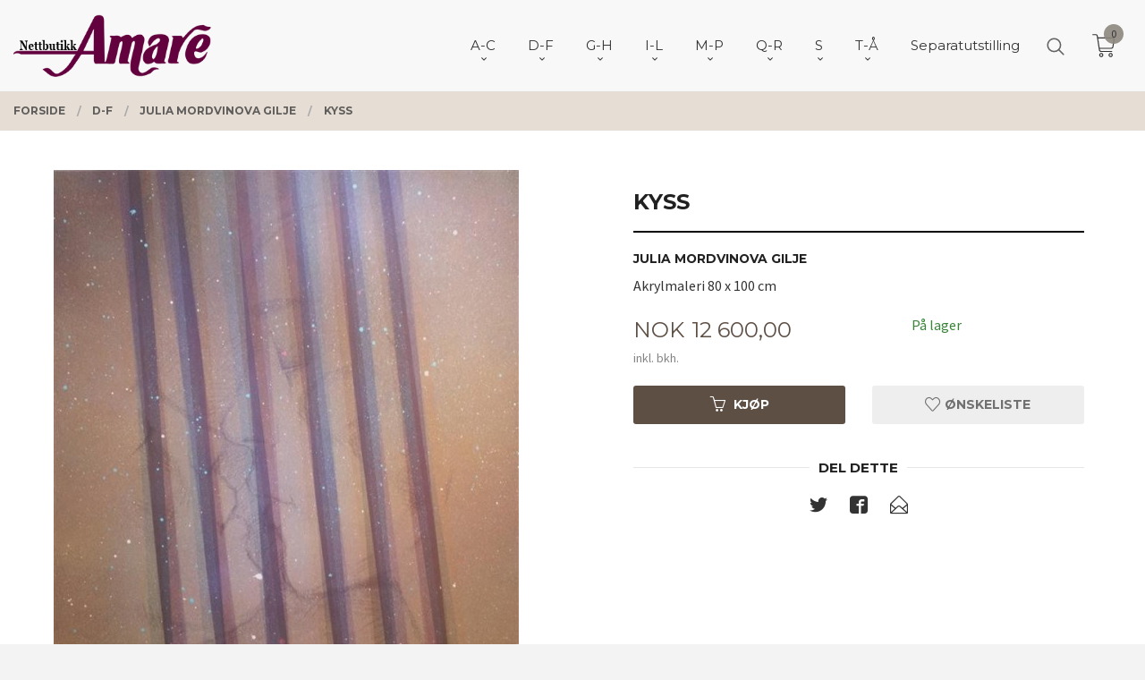

--- FILE ---
content_type: text/html
request_url: https://www.amare.no/produkt/e-i/julia-mordvinova-gilje/kyss-2
body_size: 33692
content:
<!DOCTYPE html>

<!--[if IE 7]>    <html class="lt-ie10 lt-ie9 lt-ie8 ie7 no-js flyout_menu" lang="no"> <![endif]-->
<!--[if IE 8]>    <html class="lt-ie10 lt-ie9 ie8 no-js flyout_menu" lang="no"> <![endif]-->
<!--[if IE 9]>    <html class="lt-ie10 ie9 no-js flyout_menu" lang="no"> <![endif]-->
<!--[if (gt IE 9)|!(IE)]><!--> <html class="no-js flyout_menu" lang="no"> <!--<![endif]-->

<head prefix="og: http://ogp.me/ns# fb: http://ogp.me/ns/fb# product: http://ogp.me/ns/product#">
    <meta http-equiv="Content-Type" content="text/html; charset=UTF-8">
    <meta http-equiv="X-UA-Compatible" content="IE=edge">
    
                    <title>Kyss | Amare.no kunst nettbutikk, over 200 kunstnere, 6000 kunstverk</title>
        

    <meta name="description" content="Julia Mordvinova GiljeAkrylmaleri 80 x 100 cm">

    <meta name="keywords" content="">

<meta name="csrf-token" content="CNVXHuckYPYmERSckKfYosblerkhD1kllXD90bvj">    <link rel="shortcut icon" href="/favicon.ico">
    <meta property="og:title" content="Kyss">
<meta property="og:type" content="product">

<meta property="og:image" content="https://www.amare.no/assets/img/630/630/bilder_nettbutikk/434613576a233eb7b6a11f607029e909-image.jpeg">

    <meta property="og:image:width" content="512">
    <meta property="og:image:height" content="630">

<meta property="og:description" content="Julia Mordvinova GiljeAkrylmaleri 80 x 100 cm">


<meta property="product:price:amount" content="12600.00"> 
<meta property="product:price:currency" content="NOK">

    <meta property="product:category" content="Julia Mordvinova Gilje">
    <meta property="product-category-link" content="https://www.amare.no/butikk/e-i/julia-mordvinova-gilje">

<meta property="product:availability" content="instock">



<meta property="og:url" content="https://www.amare.no/produkt/e-i/julia-mordvinova-gilje/kyss-2">
<meta property="og:site_name" content="Amare.no kunst nettbutikk, over 200 kunstnere, 6000 kunstverk">
<meta property="og:locale" content="nb_NO"><!-- Pioneer scripts & style -->
<meta name="viewport" content="width=device-width, initial-scale=1.0, minimum-scale=1">
<!-- Android Lollipop theme support: http://updates.html5rocks.com/2014/11/Support-for-theme-color-in-Chrome-39-for-Android -->
<meta name="theme-color" content="#5E4F45">

<link href="/assets/themes/vertex/css/vertex.compiled.css?ver=1716528533" rel="preload" as="style">
<link href="/assets/themes/vertex/css/vertex.compiled.css?ver=1716528533" rel="stylesheet" type="text/css">


<script type="text/javascript" src="/assets/js/modernizr.min-dev.js"></script>
<script>
    window.FEATURES = (function() {
        var list = {"24ai":1,"24chat":1,"24nb":1,"8":1,"api":1,"blog":1,"boxpacker":1,"criteo":1,"discount":1,"dropshipping":1,"facebook_dpa":1,"facebook_product_catalog":1,"fiken":1,"frontendfaq":1,"giftcard":1,"google_analytics_4":1,"google_shopping":1,"localization":1,"mega_menu":1,"modal_cart":1,"modal_cart_free_shipping_reminder":1,"modal_cart_products":1,"newsletter":1,"om2_multihandling":1,"pickuppoints":1,"popup_module":1,"printnode":1,"product_image_slider":1,"product_management_2":1,"product_management_2_customize_layout":1,"product_sorting":1,"slider":1,"snapchat":1,"stock_reminders":1,"text":1,"thumb_attribute_connection":1,"tripletex":1,"two":1,"two_search_api":1,"update_price_on_attribute_change":1,"users":1,"vipps_express":1,"webshop":1};

        return {
            get: function(name) { return name in list; }
        };
    })();

    if (window.FEATURES.get('facebook_dpa')) {
                facebook_dpa_id = "";
            }

</script>

   

<script async src="https://client.24nettbutikk.chat/embed.js" data-chat-id=""></script><script>function chat(){(window.lvchtarr=window.lvchtarr||[]).push(arguments)}</script><script>chat('placement', 'bottom-right');</script><!-- Global site tag (gtag.js) - Google Analytics -->
<script type="text/plain" data-category="analytics" async src="https://www.googletagmanager.com/gtag/js?id=G-82S7M9N0KV"></script>
<script type="text/plain" data-category="analytics">
  window.dataLayer = window.dataLayer || [];
  function gtag(){dataLayer.push(arguments);}
  gtag('js', new Date());

    gtag('config', 'G-82S7M9N0KV', {
      theme: 'vertex',
      activeCheckout: 'checkout'
  });
</script>

<script>
    class Item {
        product = {};

        constructor(product) {
            this.product = product;
        }

        #setItemVariant() {
            this.product.item_variant = Array.from(document.querySelectorAll('div.product__attribute'))
                ?.reduce((previousValue, currentValue, currentIndex, array) => {
                    let selectOptions = Array.from(currentValue.children[1].children[0].children);

                    if (!selectOptions.some(option => option.tagName === 'OPTGROUP')) {
                        let attribute = currentValue.children[0].children[0].innerHTML;
                        let value = selectOptions.find(attributeValue => attributeValue.selected).innerHTML;

                        return previousValue += `${attribute}: ${value}${array.length && currentIndex !== array.length - 1 ? ', ' : ''}`;
                    }
                }, '');
        }

        #attachEventListeners() {
            document.querySelectorAll('select.js-attribute').forEach(selector => selector.addEventListener('change', () => this.#setItemVariant()));

            const buyProductButton = document.querySelector('button.js-product__buy-button');

            if (buyProductButton) {
                buyProductButton.addEventListener('click', () => {
                    gtag('event', 'add_to_cart', {
                        currency: 'NOK',
                        value: this.product.value,
                        items: [{ ...this.product, quantity: parseInt(document.getElementById('buy_count').value) }]
                    });
                });
            }

            const buyBundleButton = document.querySelector('button.js-bundle__buy-button');

            if (buyBundleButton) {
                buyBundleButton.addEventListener('click', () => {
                    gtag('event', 'add_to_cart', {
                        currency: 'NOK',
                        value: this.product.value,
                        items: [this.product]
                    });
                });
            }

            const wishListButton = document.querySelector('.product__wishlist-button:not(.disabled)');

            if (wishListButton) {
                wishListButton.addEventListener('click', () => {
                    gtag('event', 'add_to_wishlist', {
                        currency: 'NOK',
                        value: this.product.value,
                        items: [{ ...this.product, quantity: parseInt(document.getElementById('buy_count').value) }],
                    });
                });
            }
        }

        async initialize() {
            await this.#setItemVariant();
            this.#attachEventListeners();

            gtag('event', 'view_item', {
                currency: 'NOK',
                value: this.product.value,
                items: [this.product]
            });
        }
    }
</script>
<!-- Google Analytics -->
<script type="text/plain" data-category="analytics">

    (function (i, s, o, g, r, a, m) {
        i['GoogleAnalyticsObject'] = r;
        i[r] = i[r] || function () {
            (i[r].q = i[r].q || []).push(arguments)
        }, i[r].l = 1 * new Date();
        a = s.createElement(o),
            m = s.getElementsByTagName(o)[0];
        a.async = 1;
        a.src = g;
        m.parentNode.insertBefore(a, m)
    })(window, document, 'script', '//www.google-analytics.com/analytics.js', 'ga');

        ga('create', 'UA-108449929-1', 'auto');
        
    ga('create', 'UA-24343184-8', 'auto', '24nb');

        ga('24nb.send', 'pageview');

    
        ga('send', 'pageview');

    
    
</script>
<div id="sincos-sc"></div>

<script>
    window.SERVER_DATA={"checkoutUrl":"checkout","cartFullHeight":1,"languageId":"1","currency":"NOK","usesFreeShippingReminder":false,"freeShippingCutoff":"1000","useProductUpSell":false,"googleAnalytics4Enabled":false};
</script>
<script src="/js/slider-cart.js?v=92f548de5fc28f3f8f7079c8ad30e93f" type="text/javascript"></script>

<meta name="p:domain_verify" content="e2946f5201204de3b75f4db5bee830e0"/>
<link rel="stylesheet" href="/css/cookie_consent.css">
<script defer src="/js/cookie_consent.js"></script>
<script>
    window.dataLayer = window.dataLayer || [];
    function gtag(){dataLayer.push(arguments);}

    // Set default consent to 'denied' as a placeholder
    // Determine actual values based on your own requirements
    gtag('consent', 'default', {
        'ad_storage': 'denied',
        'ad_user_data': 'denied',
        'ad_personalization': 'denied',
        'analytics_storage': 'denied',
        'url_passthrough': 'denied'
    });

</script>

<script>

    window.addEventListener('load', function(){

        CookieConsent.run({
            cookie: {
                name: 'cookie_consent_cookie',
                domain: window.location.hostname,
                path: '/',
                expiresAfterDays: 30,
                sameSite: 'Lax'
            },
            disablePageInteraction: true,
            guiOptions: {
                consentModal: {
                    layout: 'box inline',
                    position: 'middle center',
                    equalWeightButtons: false,
                }
            },
            categories: {
                necessary: {
                    enabled: true,
                    readonly: true,
                },
                analytics: {},
                targeting: {}
            },
            language: {
                default: 'no',
                translations: {
                    no: {
                        consentModal: {
                            title: 'Vi bruker cookies!',
                            description: '<p>Vi benytter første- og tredjeparts cookies (informasjonskapsler).</p><br><br><p>Cookies bruker til: </p><br><ul style="padding-left:3px;"><li>Nødvendige funksjoner på nettsiden</li><li>Analyse og statistikk</li><li>Markedsføring som kan brukes for personlig tilpasning av annonser</li></ul><br><p>Velg “Godta alle” om du aksepterer vår bruk av cookie. Hvis du ønsker å endre på cookie-innstillingene, velg “La meg velge selv”.</p><br><p>Les mer om vår Cookie policy <a href="/side/cookies">her.</a></p>',
                            acceptAllBtn: 'Godta alle',
                            acceptNecessaryBtn: 'Godta kun nødvendige',
                            showPreferencesBtn: 'La meg velge selv',
                        },
                        preferencesModal: {
                            title: 'Innstillinger',
                            acceptAllBtn: 'Godta alle',
                            acceptNecessaryBtn: 'Godta kun nødvendige',
                            savePreferencesBtn: 'Lagre og godta innstillinger',
                            closeIconLabel: 'Lukk',
                            sections: [
                                {
                                    title: 'Bruk av cookies 📢',
                                    description: 'Vi bruker cookies for å sikre deg en optimal opplevelse i nettbutikken vår. Noen cookies er påkrevd for at nettbutikken skal fungere. Les mer om vår <a href="/side/sikkerhet_og_personvern" class="cc-link">personvernerklæring</a>.'
                                },
                                {
                                    title: 'Helt nødvendige cookies',
                                    description: 'Cookies som er helt nødvendig for at nettbutikken skal fungere. Man får ikke handlet i nettbutikken uten disse.',
                                },
                                {
                                    title: 'Cookies rundt analyse og oppsamling av statistikk',
                                    description: 'Cookie som lagrer anonym statistikk av besøkende i nettbutikken. Disse brukes av nettbutikkeier for å lære seg mer om hvem publikummet sitt er.',
                                    linkedCategory: 'analytics'
                                },
                                {
                                    title: 'Cookies rundt markedsføring og retargeting',
                                    description: 'Cookies som samler informasjon om din bruk av nettsiden slik at markedsføring kan tilpasses deg.',
                                    linkedCategory: 'targeting'
                                },
                                {
                                    title: 'Mer informasjon',
                                    description: 'Ved spørsmål om vår policy rundt cookies og dine valg, ta gjerne kontakt med oss på <a href="mailto:post@galleriamare.no">post@galleriamare.no</a>.'
                                }
                            ]
                        }
                    }
                }
            }
        });
    });
</script>

<script type="text/plain" data-category="targeting">
    window.dataLayer = window.dataLayer || [];
    function gtag(){ dataLayer.push(arguments); }
    gtag('consent', 'update', {
        'ad_storage': 'granted',
        'ad_user_data': 'granted',
        'ad_personalization': 'granted'
    });
</script>

<script type="text/plain" data-category="analytics">
    window.dataLayer = window.dataLayer || [];
    function gtag(){ dataLayer.push(arguments); }
    gtag('consent', 'update', {
        'analytics_storage': 'granted',
        'url_passthrough': 'granted'
    });
</script>

            <meta name="google-site-verification" content="CmOHOAhh-yLpXMsJ5pCDZf_kQ5r1J2nub8PPrBH3PVk" /></head>

<body class="sticky-footer-menu">

    <a href="#main-content" class="sr-only">Gå til innholdet</a>

    <input type="checkbox" id="menu-toggler">

<script>
    document.addEventListener('DOMContentLoaded', function() {
        $('#menu-toggler').change(function() {
            $('body')[this.checked ? 'addClass' : 'removeClass']('menu-open');
        });
    });
</script>

<label id="menu-mask" for="menu-toggler" style="cursor: url([data-uri]),zoom-out"> </label>
<nav id="menu">
    <header>
        <h3>Meny</h3>
        <label for="menu-toggler" class="menu-close">
            <svg xmlns="http://www.w3.org/2000/svg" width="24" height="24" viewBox="0 0 24 24" fill="none" stroke="currentColor" stroke-width="2" stroke-linecap="round" stroke-linejoin="round" class="feather feather-x"><line x1="18" y1="6" x2="6" y2="18"></line> <line x1="6" y1="6" x2="18" y2="18"></line></svg>
        </label>
    </header>

    <ul class="menu--level-0">
<li id="menu-frontpage-link" class=""><div class="menu-item-wrap"><a href="https://www.amare.no/">Forside</a></div></li><li class="parent"><input type="checkbox" id="menu-156-opener" class="menu--opener" ><div class="menu-item-wrap"><a href="/butikk/a-d">A-C</a><label for="menu-156-opener"><i class="icon-keyboard-arrow-down icon-large"></i></label></div><ul class="menu--level-1">
<li class=""><div class="menu-item-wrap"><a href="/butikk/a-d/arjuna-geir-aasehaug">Arjuna Geir Aasehaug</a></div></li><li class=""><div class="menu-item-wrap"><a href="/butikk/a-d/adolfsen-inger-lise">Inger Lise Adolfsen</a></div></li><li class=""><div class="menu-item-wrap"><a href="/butikk/a-d/afacan-eser">Eser Afacan</a></div></li><li class=""><div class="menu-item-wrap"><a href="/butikk/a-d/lena-akopian">Lena Akopian</a></div></li><li class=""><div class="menu-item-wrap"><a href="/butikk/a-d/astrid-h-alexandersen">Astrid H Alexandersen</a></div></li><li class=""><div class="menu-item-wrap"><a href="/butikk/a-d/evaristo-alguacil">Evaristo Alguacil</a></div></li><li class=""><div class="menu-item-wrap"><a href="/butikk/a-d/gunnar-alme">Gunnar Alme</a></div></li><li class=""><div class="menu-item-wrap"><a href="/butikk/a-d/marilyn-amatruda">Marilyn Amatruda</a></div></li><li class=""><div class="menu-item-wrap"><a href="/butikk/a-d/kjell-stig-amdam">Kjell Stig Amdam</a></div></li><li class=""><div class="menu-item-wrap"><a href="/butikk/a-d/anette-andersen">Anette Andersen</a></div></li><li class=""><div class="menu-item-wrap"><a href="/butikk/a-d/kjell-vidar-andersen">Kjell Vidar Andersen</a></div></li><li class=""><div class="menu-item-wrap"><a href="/butikk/a-d/lars-henning-andersen">Lars Henning Andersen</a></div></li><li class=""><div class="menu-item-wrap"><a href="/butikk/a-d/andersen-roald">Roald Andersen</a></div></li><li class=""><div class="menu-item-wrap"><a href="/butikk/a-d/tom-erik-andersen">Tom Erik Andersen</a></div></li><li class=""><div class="menu-item-wrap"><a href="/butikk/a-d/omar-andreen">Omar Andreen</a></div></li><li class=""><div class="menu-item-wrap"><a href="/butikk/a-d/jonny-andvik">Jonny Andvik</a></div></li><li class=""><div class="menu-item-wrap"><a href="/butikk/a-d/stig-andresen">Stig Andresen</a></div></li><li class=""><div class="menu-item-wrap"><a href="/butikk/a-d/jan-baker">Jan Baker</a></div></li><li class=""><div class="menu-item-wrap"><a href="/butikk/a-d/daria-bannikova">Daria Bannikova</a></div></li><li class=""><div class="menu-item-wrap"><a href="/butikk/a-d/henrry-benarik">Henry Benarik</a></div></li><li class=""><div class="menu-item-wrap"><a href="/butikk/a-d/bernard-berbom">Bernard Berbom</a></div></li><li class=""><div class="menu-item-wrap"><a href="/butikk/a-d/ake-berg">Åke Berg</a></div></li><li class=""><div class="menu-item-wrap"><a href="/butikk/a-d/andrey-belevich">Andrey Belevich</a></div></li><li class=""><div class="menu-item-wrap"><a href="/butikk/a-d/olav-bjorgum">Olav Bjørgum</a></div></li><li class=""><div class="menu-item-wrap"><a href="/butikk/a-d/dossen-bjornevik">Dossen Bjørnevik</a></div></li><li class=""><div class="menu-item-wrap"><a href="/butikk/a-d/marit-bockelie">Marit Bockelie</a></div></li><li class=""><div class="menu-item-wrap"><a href="/butikk/a-d/isabel-blanco">Isabel Blanco</a></div></li><li class=""><div class="menu-item-wrap"><a href="/butikk/a-d/helge-boe">Helge Bøe</a></div></li><li class=""><div class="menu-item-wrap"><a href="/butikk/a-d/connie-borgen">Connie Borgen</a></div></li><li class=""><div class="menu-item-wrap"><a href="/butikk/a-d/arne-borring">Arne Borring</a></div></li><li class=""><div class="menu-item-wrap"><a href="/butikk/a-d/jan-petter-bratsberg">Jan Petter Bratsberg</a></div></li><li class=""><div class="menu-item-wrap"><a href="/butikk/a-d/annette-bryne">Annette Bryne</a></div></li><li class=""><div class="menu-item-wrap"><a href="/butikk/a-d/sergey-bryukhanov">Sergey Bryukhanov</a></div></li><li class=""><div class="menu-item-wrap"><a href="/butikk/a-d/tore-buch">Tore Buch</a></div></li><li class=""><div class="menu-item-wrap"><a href="/butikk/a-d/budis">Budis</a></div></li><li class=""><div class="menu-item-wrap"><a href="/butikk/a-d/artis-bute">Artis Bute</a></div></li><li class=""><div class="menu-item-wrap"><a href="/butikk/a-d/graham-clarke">Graham Clarke</a></div></li></ul>
</li><li class="parent"><input type="checkbox" id="menu-154-opener" class="menu--opener" ><div class="menu-item-wrap"><a href="/butikk/e-i">D-F</a><label for="menu-154-opener"><i class="icon-keyboard-arrow-down icon-large"></i></label></div><ul class="menu--level-1">
<li class=""><div class="menu-item-wrap"><a href="/butikk/e-i/arne-kleng-dahle">Arne Kleng Dahle</a></div></li><li class=""><div class="menu-item-wrap"><a href="/butikk/e-i/hans-normann-dahl">Hans Normann Dahl</a></div></li><li class=""><div class="menu-item-wrap"><a href="/butikk/e-i/jette-duemke">Jette Dümke</a></div></li><li class=""><div class="menu-item-wrap"><a href="/butikk/e-i/egil-arne-egebakken">Egil Arne Egebakken</a></div></li><li class=""><div class="menu-item-wrap"><a href="/butikk/e-i/bjarne-eldholm">Bjarne Eldholm</a></div></li><li class=""><div class="menu-item-wrap"><a href="/butikk/e-i/turid-eng">Turid Eng</a></div></li><li class=""><div class="menu-item-wrap"><a href="/butikk/e-i/bjorn-engkrog">Bjørn Engkrog</a></div></li><li class=""><div class="menu-item-wrap"><a href="/butikk/e-i/truls-espedal">Truls Espedal</a></div></li><li class=""><div class="menu-item-wrap"><a href="/butikk/e-i/ole-ertzeid">Ole Ertzeid</a></div></li><li class=""><div class="menu-item-wrap"><a href="/butikk/e-i/peter-esdaile">Peter Esdaile</a></div></li><li class=""><div class="menu-item-wrap"><a href="/butikk/e-i/polina-espedal">Polina Espedal</a></div></li><li class=""><div class="menu-item-wrap"><a href="/butikk/e-i/ramon-eduardo-haiti-filiu">Ramon Eduardo Haiti Filiu</a></div></li><li class=""><div class="menu-item-wrap"><a href="/butikk/e-i/lars-falck-jorgensen-1">Lars Falck-Jørgensen</a></div></li><li class=""><div class="menu-item-wrap"><a href="/butikk/e-i/casimir-ferrer">Casimir Ferrer</a></div></li><li class=""><div class="menu-item-wrap"><a href="/butikk/e-i/kristian-finborud">Kristian Finborud</a></div></li><li class=""><div class="menu-item-wrap"><a href="/butikk/e-i/craig-flannagan">Craig Flannagan</a></div></li><li class=""><div class="menu-item-wrap"><a href="/butikk/e-i/jens-flesja">Jens Flesjå</a></div></li><li class=""><div class="menu-item-wrap"><a href="/butikk/e-i/joran-flo">Jøran Flo</a></div></li><li class=""><div class="menu-item-wrap"><a href="/butikk/e-i/jan-olav-forberg">Jan Olav Forberg</a></div></li><li class=""><div class="menu-item-wrap"><a href="/butikk/e-i/gro-fraas">Gro Fraas</a></div></li><li class=""><div class="menu-item-wrap"><a href="/butikk/e-i/lars-roger-furnes">Lars Roger Furnes</a></div></li><li class=""><div class="menu-item-wrap"><a href="/butikk/e-i/monica-furst">Monica Furst</a></div></li></ul>
</li><li class="selected parent"><input type="checkbox" id="menu-155-opener" class="menu--opener" checked><div class="menu-item-wrap"><a href="/butikk/j-m">G-H</a><label for="menu-155-opener"><i class="icon-keyboard-arrow-down icon-large"></i></label></div><ul class="menu--level-1">
<li class=""><div class="menu-item-wrap"><a href="/butikk/e-i/finn-ulf-grabowski">Finn Ulf Grabowski</a></div></li><li class=""><div class="menu-item-wrap"><a href="/butikk/e-i/gunn-lisbet-gaarden">Gunn Lisbet Gaarden</a></div></li><li class=""><div class="menu-item-wrap"><a href="/butikk/e-i/elin-gabrielsen">Elin Gabrielsen</a></div></li><li class=""><div class="menu-item-wrap"><a href="/butikk/e-i/halun-gaowa">Halun Gaowa</a></div></li><li class=""><div class="menu-item-wrap"><a href="/butikk/e-i/alisa-gibet">Alisa Gibet</a></div></li><li class="current"><div class="menu-item-wrap"><a href="/butikk/e-i/julia-mordvinova-gilje">Julia Mordvinova Gilje</a></div></li><li class=""><div class="menu-item-wrap"><a href="/butikk/e-i/ada-lisa-gjeruldsen">Ada Lisa Gjeruldsen</a></div></li><li class=""><div class="menu-item-wrap"><a href="/butikk/e-i/anne-lise-gjostol">Anne Lise Gjøstøl</a></div></li><li class=""><div class="menu-item-wrap"><a href="/butikk/e-i/william-r-glad">William R Glad</a></div></li><li class=""><div class="menu-item-wrap"><a href="/butikk/j-m/charles-grande">Charles Grande</a></div></li><li class=""><div class="menu-item-wrap"><a href="/butikk/e-i/terje-grostad">Terje Grøstad</a></div></li><li class=""><div class="menu-item-wrap"><a href="/butikk/j-m/rolf-groven-1">Rolf Groven</a></div></li><li class=""><div class="menu-item-wrap"><a href="/butikk/j-m/lilli-ann-gundestrup">Lilli Ann Gundestrup</a></div></li><li class=""><div class="menu-item-wrap"><a href="/butikk/j-m/gunnar-horjen">Gunnar Horjen</a></div></li><li class=""><div class="menu-item-wrap"><a href="/butikk/j-m/magne-haland">Magne Håland</a></div></li><li class=""><div class="menu-item-wrap"><a href="/butikk/j-m/odd-geir-hadland">Odd Geir Hadland</a></div></li><li class=""><div class="menu-item-wrap"><a href="/butikk/j-m/ineke-van-hal">Ineke van Hal</a></div></li><li class=""><div class="menu-item-wrap"><a href="/butikk/j-m/sulejman-haljevac">Sulejman Haljevac</a></div></li><li class=""><div class="menu-item-wrap"><a href="/butikk/j-m/dzevad-handzic">Dzevad Handzic</a></div></li><li class=""><div class="menu-item-wrap"><a href="/butikk/j-m/patrick-hana-thengs">Patrick Hana Thengs</a></div></li><li class=""><div class="menu-item-wrap"><a href="/butikk/j-m/nanti-bryn-hansen">Nanti Bryn Hansen</a></div></li><li class=""><div class="menu-item-wrap"><a href="/butikk/j-m/per-harald-hansen">Per Harald Hansen</a></div></li><li class=""><div class="menu-item-wrap"><a href="/butikk/j-m/tor-egil-hansen">Tor Egil Hansen</a></div></li><li class=""><div class="menu-item-wrap"><a href="/butikk/j-m/jan-harr">Jan Harr</a></div></li><li class=""><div class="menu-item-wrap"><a href="/butikk/j-m/karl-erik-harr">Karl Erik Harr</a></div></li><li class=""><div class="menu-item-wrap"><a href="/butikk/j-m/per-henry-hauge">Per Henry Hauge</a></div></li><li class=""><div class="menu-item-wrap"><a href="/butikk/j-m/nadj-helin">Nadja Helin</a></div></li><li class=""><div class="menu-item-wrap"><a href="/butikk/j-m/jon-olav-helle">Jon Olav Helle</a></div></li><li class=""><div class="menu-item-wrap"><a href="/butikk/j-m/kjell-hellstroem">Kjell Hellström</a></div></li><li class=""><div class="menu-item-wrap"><a href="/butikk/j-m/anne-kjersti-hermanrud">Anne Kjersti Hermanrud</a></div></li><li class=""><div class="menu-item-wrap"><a href="/butikk/j-m/tore-hogstvedt">Tore Hogstvedt</a></div></li><li class=""><div class="menu-item-wrap"><a href="/butikk/j-m/dag-hol">Dag Hol</a></div></li><li class=""><div class="menu-item-wrap"><a href="/butikk/j-m/natalie-holland">Natalie Holland</a></div></li><li class=""><div class="menu-item-wrap"><a href="/butikk/j-m/kikki-hovland">Kikki Hovland</a></div></li><li class=""><div class="menu-item-wrap"><a href="/butikk/j-m/anne-sylvie-hubert">Anne Sylvie Hubert</a></div></li><li class=""><div class="menu-item-wrap"><a href="/butikk/j-m/jeannie-ozon-hoydal">Jeannie Ozon Høydal</a></div></li><li class=""><div class="menu-item-wrap"><a href="/butikk/j-m/astrid-hygom">Astrid Hygom</a></div></li></ul>
</li><li class="parent"><input type="checkbox" id="menu-244-opener" class="menu--opener" ><div class="menu-item-wrap"><a href="/butikk/i-l">I-L</a><label for="menu-244-opener"><i class="icon-keyboard-arrow-down icon-large"></i></label></div><ul class="menu--level-1">
<li class=""><div class="menu-item-wrap"><a href="/butikk/i-l/sergey-ignatenko">Sergey Ignatenko</a></div></li><li class=""><div class="menu-item-wrap"><a href="/butikk/i-l/irina-ivanova">Ira Ivanova</a></div></li><li class=""><div class="menu-item-wrap"><a href="/butikk/i-l/gustaw-iwinski">Gustaw Iwinski</a></div></li><li class=""><div class="menu-item-wrap"><a href="/butikk/i-l/max-hoyer-jacobsen">Max Høyer Jacobsen</a></div></li><li class=""><div class="menu-item-wrap"><a href="/butikk/i-l/ibrahim-jalal">Ibrahim Jalal</a></div></li><li class=""><div class="menu-item-wrap"><a href="/butikk/i-l/aino-jensen">Aino Jensen</a></div></li><li class=""><div class="menu-item-wrap"><a href="/butikk/i-l/jytte-jespersen">Jytte Jespersen</a></div></li><li class=""><div class="menu-item-wrap"><a href="/butikk/i-l/diao-jian">Diao Jian</a></div></li><li class=""><div class="menu-item-wrap"><a href="/butikk/i-l/helgi-joensen">Helgi Joensen</a></div></li><li class=""><div class="menu-item-wrap"><a href="/butikk/i-l/lars-falck-jorgensen">Lars Falck Jørgensen</a></div></li><li class=""><div class="menu-item-wrap"><a href="/butikk/i-l/oivind-s-jorfald">Øivind S Jorfald</a></div></li><li class=""><div class="menu-item-wrap"><a href="/butikk/i-l/elizabeth-jorn">Elizabeth Jorn</a></div></li><li class=""><div class="menu-item-wrap"><a href="/butikk/i-l/morten-juvet">Morten Juvet</a></div></li><li class=""><div class="menu-item-wrap"><a href="/butikk/i-l/ellen-kalvig">Ellen Kalvig</a></div></li><li class=""><div class="menu-item-wrap"><a href="/butikk/i-l/lars-erik-karlsen">Lars Erik Karlsen</a></div></li><li class=""><div class="menu-item-wrap"><a href="/butikk/i-l/olaf-karlsen">Olaf Karlsen</a></div></li><li class=""><div class="menu-item-wrap"><a href="/butikk/i-l/yvonne-jeanette-karlsen">Yvonne Jeanette Karlsen</a></div></li><li class=""><div class="menu-item-wrap"><a href="/butikk/i-l/inger-karthum">Inger Karthum</a></div></li><li class=""><div class="menu-item-wrap"><a href="/butikk/i-l/else-husted-kjaer">Else Husted Kjær</a></div></li><li class=""><div class="menu-item-wrap"><a href="/butikk/i-l/thomas-jorgen-klevjer">Thomas Jørgen Klevjer</a></div></li><li class=""><div class="menu-item-wrap"><a href="/butikk/i-l/ruslan-khaskhanov">Ruslan Khaskhanov</a></div></li><li class=""><div class="menu-item-wrap"><a href="/butikk/i-l/cevdet-kocaman">Cevdet Kocaman</a></div></li><li class=""><div class="menu-item-wrap"><a href="/butikk/i-l/harald-kolderup">Harald Kolderup</a></div></li><li class=""><div class="menu-item-wrap"><a href="/butikk/i-l/michelle-kong">Michelle Kong</a></div></li><li class=""><div class="menu-item-wrap"><a href="/butikk/i-l/iben-holm-kongsbak">Iben Holm Kongsbak </a></div></li><li class=""><div class="menu-item-wrap"><a href="/butikk/i-l/niels-kongsbak">Niels Kongsbak</a></div></li><li class=""><div class="menu-item-wrap"><a href="/butikk/i-l/jan-kristoffersen">Jan Kristoffersen</a></div></li><li class=""><div class="menu-item-wrap"><a href="/butikk/i-l/kiril-kutin">Kiril Kutin</a></div></li><li class=""><div class="menu-item-wrap"><a href="/butikk/i-l/eva-lange">Eva Lange</a></div></li><li class=""><div class="menu-item-wrap"><a href="/butikk/i-l/erlend-briggar-larsen">Erlend Briggar Larsen</a></div></li><li class=""><div class="menu-item-wrap"><a href="/butikk/i-l/yngvill-lassem">Yngvill Lassem</a></div></li><li class=""><div class="menu-item-wrap"><a href="/butikk/i-l/svein-erik-larsen">Svein Erik Larsen</a></div></li><li class=""><div class="menu-item-wrap"><a href="/butikk/i-l/igor-lazarev">Igor Lazarev</a></div></li><li class=""><div class="menu-item-wrap"><a href="/butikk/i-l/marta-dortea-sagland-lea">Marta Dortea Sagland Lea</a></div></li><li class=""><div class="menu-item-wrap"><a href="/butikk/i-l/livio-viggo-lilli">Livio Viggo Lilli</a></div></li><li class=""><div class="menu-item-wrap"><a href="/butikk/i-l/trine-lindheim">Trine Lindheim</a></div></li><li class=""><div class="menu-item-wrap"><a href="/butikk/i-l/henriette-lorentz">Henriette Lorentz</a></div></li><li class=""><div class="menu-item-wrap"><a href="/butikk/i-l/merete-londal">Merete Løndal</a></div></li></ul>
</li><li class="parent"><input type="checkbox" id="menu-280-opener" class="menu--opener" ><div class="menu-item-wrap"><a href="/butikk/m-p">M-P</a><label for="menu-280-opener"><i class="icon-keyboard-arrow-down icon-large"></i></label></div><ul class="menu--level-1">
<li class=""><div class="menu-item-wrap"><a href="/butikk/m-p/jon-malterud">Jon Malterud</a></div></li><li class=""><div class="menu-item-wrap"><a href="/butikk/m-p/grete-marstein">Grete Marstein</a></div></li><li class=""><div class="menu-item-wrap"><a href="/butikk/m-p/sigvard-marnburg">Sigvard Marnburg</a></div></li><li class=""><div class="menu-item-wrap"><a href="/butikk/m-p/vladimir-matveev">Vladimir Matveev</a></div></li><li class=""><div class="menu-item-wrap"><a href="/butikk/m-p/alisher-mirzo">Alisher Mirzo</a></div></li><li class=""><div class="menu-item-wrap"><a href="/butikk/m-p/tor-arne-moen">Tor Arne Moen</a></div></li><li class=""><div class="menu-item-wrap"><a href="/butikk/m-p/oddleiv-mollestad">Oddleiv Mollestad</a></div></li><li class=""><div class="menu-item-wrap"><a href="/butikk/m-p/rune-werner-molnes">Rune Werner Molnes</a></div></li><li class=""><div class="menu-item-wrap"><a href="/butikk/m-p/oyvind-myhre">Øyvind Myhre</a></div></li><li class="parent"><input type="checkbox" id="menu-289-opener" class="menu--opener" ><div class="menu-item-wrap"><a href="/butikk/m-p/pia-myrvold">Pia Myrvold</a><label for="menu-289-opener"><i class="icon-keyboard-arrow-down icon-large"></i></label></div><ul class="menu--level-2">
<li class=""><div class="menu-item-wrap"><a href="/butikk/m-p/pia-myrvold/tegning">Tegning</a></div></li><li class=""><div class="menu-item-wrap"><a href="/butikk/m-p/pia-myrvold/litografi">Litografi</a></div></li><li class=""><div class="menu-item-wrap"><a href="/butikk/m-p/pia-myrvold/maleri">Maleri</a></div></li><li class=""><div class="menu-item-wrap"><a href="/butikk/m-p/pia-myrvold/akvarell">Akvarell</a></div></li><li class=""><div class="menu-item-wrap"><a href="/butikk/m-p/pia-myrvold/digital-trykk">Digital trykk</a></div></li><li class=""><div class="menu-item-wrap"><a href="/butikk/m-p/pia-myrvold/akryl-pa-papir">Akryl på papir</a></div></li></ul>
</li><li class=""><div class="menu-item-wrap"><a href="/butikk/m-p/randi-naylor">Randi Naylor</a></div></li><li class=""><div class="menu-item-wrap"><a href="/butikk/m-p/anne-valen-neass">Anne Valen Næss</a></div></li><li class=""><div class="menu-item-wrap"><a href="/butikk/m-p/rolf-nerli">Rolf Nerli </a></div></li><li class=""><div class="menu-item-wrap"><a href="/butikk/m-p/gunnveig-nerol">Gunnveig Nerol</a></div></li><li class=""><div class="menu-item-wrap"><a href="/butikk/m-p/solveig-nessa">Solveig Nessa</a></div></li><li class=""><div class="menu-item-wrap"><a href="/butikk/m-p/kai-wilhelm-nessler">Kai-Wilhelm Nessler</a></div></li><li class=""><div class="menu-item-wrap"><a href="/butikk/m-p/elin-neumann">Elin Neumann</a></div></li><li class=""><div class="menu-item-wrap"><a href="/butikk/m-p/nilssen-love-terry">Nilssen-Love, Terry</a></div></li><li class=""><div class="menu-item-wrap"><a href="/butikk/m-p/liv-benedicte-nielsen">Liv Benedicte Nielsen</a></div></li><li class=""><div class="menu-item-wrap"><a href="/butikk/m-p/kjersti-naess">Kjersti Næss</a></div></li><li class=""><div class="menu-item-wrap"><a href="/butikk/m-p/fritz-h-nyegaard">Fritz H Nyegaard</a></div></li><li class=""><div class="menu-item-wrap"><a href="/butikk/m-p/kjersti-olsen">Kjersti Olsen</a></div></li><li class=""><div class="menu-item-wrap"><a href="/butikk/m-p/runar-olsen">Runar Olsen</a></div></li><li class=""><div class="menu-item-wrap"><a href="/butikk/m-p/sverre-schyberg-olsen">Sverre Schyberg Olsen</a></div></li><li class=""><div class="menu-item-wrap"><a href="/butikk/m-p/levent-oyluctarhan">Levent Oyluctarhan</a></div></li><li class="parent"><input type="checkbox" id="menu-300-opener" class="menu--opener" ><div class="menu-item-wrap"><a href="/butikk/m-p/kjell-pahr-iversen">Kjell Pahr Iversen</a><label for="menu-300-opener"><i class="icon-keyboard-arrow-down icon-large"></i></label></div><ul class="menu--level-2">
<li class=""><div class="menu-item-wrap"><a href="/butikk/m-p/kjell-pahr-iversen/maleri-2">Maleri</a></div></li><li class=""><div class="menu-item-wrap"><a href="/butikk/m-p/kjell-pahr-iversen/litografi-1">Grafikk</a></div></li><li class=""><div class="menu-item-wrap"><a href="/butikk/m-p/kjell-pahr-iversen/akvarell-tegning">Akvarell</a></div></li><li class=""><div class="menu-item-wrap"><a href="/butikk/m-p/kjell-pahr-iversen/tegning-1">Tegning</a></div></li></ul>
</li><li class=""><div class="menu-item-wrap"><a href="/butikk/m-p/eldar-parr">Eldar Parr</a></div></li><li class=""><div class="menu-item-wrap"><a href="/butikk/m-p/jon-boe-paulsen">Jon Bøe Paulsen</a></div></li><li class=""><div class="menu-item-wrap"><a href="/butikk/m-p/elena-potyakina">Elena Potyakina</a></div></li><li class=""><div class="menu-item-wrap"><a href="/butikk/m-p/prin">Prin</a></div></li></ul>
</li><li class="parent"><input type="checkbox" id="menu-304-opener" class="menu--opener" ><div class="menu-item-wrap"><a href="/butikk/q-r">Q-R</a><label for="menu-304-opener"><i class="icon-keyboard-arrow-down icon-large"></i></label></div><ul class="menu--level-1">
<li class=""><div class="menu-item-wrap"><a href="/butikk/q-r/francisco-quiles">Francisco Quiles</a></div></li><li class=""><div class="menu-item-wrap"><a href="/butikk/q-r/jane-rasmussen">Jane Rasmussen</a></div></li><li class=""><div class="menu-item-wrap"><a href="/butikk/q-r/torben-rasmussen">Torben Rasmussen</a></div></li><li class=""><div class="menu-item-wrap"><a href="/butikk/q-r/daniela-rece">Daniela Rece</a></div></li><li class=""><div class="menu-item-wrap"><a href="/butikk/q-r/elling-reitan">Elling Reitan</a></div></li><li class=""><div class="menu-item-wrap"><a href="/butikk/q-r/flemming-rendbo">Flemming Rendbo</a></div></li><li class=""><div class="menu-item-wrap"><a href="/butikk/q-r/even-richardson">Even Richardson</a></div></li><li class=""><div class="menu-item-wrap"><a href="/butikk/q-r/thorstein-rittun">Thorstein Rittun</a></div></li><li class="parent"><input type="checkbox" id="menu-313-opener" class="menu--opener" ><div class="menu-item-wrap"><a href="/butikk/q-r/anne-cecilie-roegeberg">Anne Cecilie Røgeberg</a><label for="menu-313-opener"><i class="icon-keyboard-arrow-down icon-large"></i></label></div><ul class="menu--level-2">
<li class=""><div class="menu-item-wrap"><a href="/butikk/q-r/anne-cecilie-roegeberg/maleri-3">Maleri</a></div></li><li class=""><div class="menu-item-wrap"><a href="/butikk/q-r/anne-cecilie-roegeberg/grafikk-1">Grafikk</a></div></li></ul>
</li><li class=""><div class="menu-item-wrap"><a href="/butikk/q-r/ruth-roland">Ruth Roland</a></div></li><li class=""><div class="menu-item-wrap"><a href="/butikk/q-r/jarle-rosseland">Jarle Rosseland</a></div></li><li class=""><div class="menu-item-wrap"><a href="/butikk/q-r/bjorn-chr-roed">Bjørn Chr Røed</a></div></li><li class=""><div class="menu-item-wrap"><a href="/butikk/q-r/thomas-rummelhoff">Thomas Rummelhoff</a></div></li><li class=""><div class="menu-item-wrap"><a href="/butikk/q-r/stein-rusnes">Stein Rusnes</a></div></li><li class=""><div class="menu-item-wrap"><a href="/butikk/q-r/ellen-ruud">Ellen Ruud</a></div></li><li class=""><div class="menu-item-wrap"><a href="/butikk/q-r/kinga-rypinska">Kinga Rypinska</a></div></li></ul>
</li><li class="parent"><input type="checkbox" id="menu-321-opener" class="menu--opener" ><div class="menu-item-wrap"><a href="/butikk/s">S</a><label for="menu-321-opener"><i class="icon-keyboard-arrow-down icon-large"></i></label></div><ul class="menu--level-1">
<li class=""><div class="menu-item-wrap"><a href="/butikk/s/inger-saltaag">Inger Saltaag</a></div></li><li class=""><div class="menu-item-wrap"><a href="/butikk/s/oivind-sand">Øivind Sand</a></div></li><li class=""><div class="menu-item-wrap"><a href="/butikk/s/vebjorn-sand">Vebjørn Sand</a></div></li><li class=""><div class="menu-item-wrap"><a href="/butikk/s/gino-scarpa">Gino Scarpa</a></div></li><li class=""><div class="menu-item-wrap"><a href="/butikk/s/line-schjolberg">Line Schjølberg</a></div></li><li class=""><div class="menu-item-wrap"><a href="/butikk/s/roman-selivatchov">Roman Selivatchov</a></div></li><li class=""><div class="menu-item-wrap"><a href="/butikk/s/diao-shuo">Diao Shuo</a></div></li><li class=""><div class="menu-item-wrap"><a href="/butikk/s/einar-sigstad">Einar Sigstad</a></div></li><li class=""><div class="menu-item-wrap"><a href="/butikk/s/eystein-sigurdsson">Eystein Sigurdsson</a></div></li><li class=""><div class="menu-item-wrap"><a href="/butikk/s/helge-b-skaanlund">Helge B Skaanlund</a></div></li><li class=""><div class="menu-item-wrap"><a href="/butikk/s/grete-skoe">Grete Skoe</a></div></li><li class=""><div class="menu-item-wrap"><a href="/butikk/s/elisabeth-slettnes">Elisabeth Slettnes</a></div></li><li class=""><div class="menu-item-wrap"><a href="/butikk/s/claire-smith">Claire Smith</a></div></li><li class=""><div class="menu-item-wrap"><a href="/butikk/s/antoniy-sofev">Antoniy Sofev</a></div></li><li class=""><div class="menu-item-wrap"><a href="/butikk/s/rolf-sogge">Rolf Sogge</a></div></li><li class=""><div class="menu-item-wrap"><a href="/butikk/s/brit-turid-sola">Brit Turid Sola</a></div></li><li class=""><div class="menu-item-wrap"><a href="/butikk/s/baard-solhaug">Baard Solhaug</a></div></li><li class=""><div class="menu-item-wrap"><a href="/butikk/s/anja-cecilie-solvik">Anja Cecilie Solvik</a></div></li><li class=""><div class="menu-item-wrap"><a href="/butikk/s/kirsten-sondergaard">Kirsten Søndergaard</a></div></li><li class=""><div class="menu-item-wrap"><a href="/butikk/s/ola-steen">Ola Steen</a></div></li><li class=""><div class="menu-item-wrap"><a href="/butikk/s/hanna-get-grieg-stoltenberg">Hanna-Get Grieg Stoltenberg</a></div></li><li class=""><div class="menu-item-wrap"><a href="/butikk/s/trine-storen">Trine Støren</a></div></li><li class=""><div class="menu-item-wrap"><a href="/butikk/s/willibald-storn">Willibald Storn</a></div></li><li class=""><div class="menu-item-wrap"><a href="/butikk/s/stanley-stornes">Stanley Stornes</a></div></li><li class=""><div class="menu-item-wrap"><a href="/butikk/s/olaf-storo">Olaf Storø</a></div></li><li class=""><div class="menu-item-wrap"><a href="/butikk/s/ola-strand">Ola Strand</a></div></li><li class=""><div class="menu-item-wrap"><a href="/butikk/s/beate-strindberg">Beate Strindberg</a></div></li><li class=""><div class="menu-item-wrap"><a href="/butikk/s/alexander-stub">Alexander Stub</a></div></li><li class=""><div class="menu-item-wrap"><a href="/butikk/s/kjeld-stub">Kjeld Stub</a></div></li><li class=""><div class="menu-item-wrap"><a href="/butikk/s/mona-sundelius">Mona Sundelius</a></div></li><li class=""><div class="menu-item-wrap"><a href="/butikk/s/tove-sundt-hansen-1">Tove Sundt-Hansen </a></div></li><li class=""><div class="menu-item-wrap"><a href="/butikk/s/astrid-skaaren-fystro-1">Astrid Skaaren-Fystro</a></div></li><li class=""><div class="menu-item-wrap"><a href="/butikk/s/hans-saele">Hans Sæle</a></div></li></ul>
</li><li class="parent"><input type="checkbox" id="menu-348-opener" class="menu--opener" ><div class="menu-item-wrap"><a href="/butikk/t-a">T-Å</a><label for="menu-348-opener"><i class="icon-keyboard-arrow-down icon-large"></i></label></div><ul class="menu--level-1">
<li class=""><div class="menu-item-wrap"><a href="/butikk/t-a/sunil-talim">Sunil Talim</a></div></li><li class=""><div class="menu-item-wrap"><a href="/butikk/t-a/ellen-tangen">Ellen Tangen</a></div></li><li class=""><div class="menu-item-wrap"><a href="/butikk/t-a/jucivaldo-tavares">Jucivaldo Tavares</a></div></li><li class=""><div class="menu-item-wrap"><a href="/butikk/t-a/judit-w-tehel">Judit W Tehel</a></div></li><li class=""><div class="menu-item-wrap"><a href="/butikk/t-a/roald-tellnes">Roald Tellnes</a></div></li><li class=""><div class="menu-item-wrap"><a href="/butikk/t-a/bjorg-thorhallsdottir">Bjørg Thorhallsdottir</a></div></li><li class=""><div class="menu-item-wrap"><a href="/butikk/t-a/kjell-thorjussen">Kjell Thorjussen</a></div></li><li class=""><div class="menu-item-wrap"><a href="/butikk/t-a/torunn-thrall">Torunn Thrall</a></div></li><li class=""><div class="menu-item-wrap"><a href="/butikk/t-a/oistein-thurman">Øistein Thurman</a></div></li><li class="parent"><input type="checkbox" id="menu-358-opener" class="menu--opener" ><div class="menu-item-wrap"><a href="/butikk/t-a/dang-van-ty">Dang van Ty</a><label for="menu-358-opener"><i class="icon-keyboard-arrow-down icon-large"></i></label></div><ul class="menu--level-2">
<li class=""><div class="menu-item-wrap"><a href="/butikk/t-a/dang-van-ty/maleri-1">Maleri</a></div></li><li class=""><div class="menu-item-wrap"><a href="/butikk/t-a/dang-van-ty/grafikk">Grafikk</a></div></li></ul>
</li><li class=""><div class="menu-item-wrap"><a href="/butikk/t-a/alfred-vagsvold">Alfred Vaagsvold</a></div></li><li class=""><div class="menu-item-wrap"><a href="/butikk/t-a/sissel-vagard">Sissel Vagard</a></div></li><li class=""><div class="menu-item-wrap"><a href="/butikk/t-a/knut-andre-vikshaland">Knut Andre Vikshåland</a></div></li><li class=""><div class="menu-item-wrap"><a href="/butikk/t-a/yngve-reidar-vold">Yngve Reidar Vold</a></div></li><li class=""><div class="menu-item-wrap"><a href="/butikk/t-a/yury-volkov">Yury Volkov</a></div></li><li class=""><div class="menu-item-wrap"><a href="/butikk/t-a/elena-vorobyeva">Elena Vorobyeva</a></div></li><li class=""><div class="menu-item-wrap"><a href="/butikk/t-a/al-wagiella">Al Wagiella</a></div></li><li class=""><div class="menu-item-wrap"><a href="/butikk/t-a/alina-wahid">Alina Wahid </a></div></li><li class=""><div class="menu-item-wrap"><a href="/butikk/t-a/larry-welo">Larry Welo</a></div></li><li class=""><div class="menu-item-wrap"><a href="/butikk/t-a/johanna-walker-wimpelmann">Johanna Walker Wimpelmann</a></div></li><li class=""><div class="menu-item-wrap"><a href="/butikk/t-a/jan-erik-willgohs">Jan Erik Willgohs</a></div></li><li class=""><div class="menu-item-wrap"><a href="/butikk/t-a/jorun-wisloff">Jorun Wisløff</a></div></li><li class=""><div class="menu-item-wrap"><a href="/butikk/t-a/irene-wojnicz">Irene Wojnicz</a></div></li><li class=""><div class="menu-item-wrap"><a href="/butikk/t-a/ferdinand-wyller">Ferdinand Wyller</a></div></li><li class=""><div class="menu-item-wrap"><a href="/butikk/t-a/violenta-xhaferi">Violenta Xhaferi</a></div></li><li class=""><div class="menu-item-wrap"><a href="/butikk/t-a/hakan-yasar">Hakan Yasar</a></div></li><li class=""><div class="menu-item-wrap"><a href="/butikk/t-a/liu-yimin">Liu Yimin</a></div></li><li class=""><div class="menu-item-wrap"><a href="/butikk/t-a/yang-zhu">Yang Zhu</a></div></li><li class=""><div class="menu-item-wrap"><a href="/butikk/t-a/billy-oklan">Billy Økland</a></div></li></ul>
</li><li class=""><div class="menu-item-wrap"><a href="/butikk/separatutstilling">Separatutstilling</a></div></li></ul>

</nav>

<div class="hide-for-large-up hide-on-print" id="sticky-footer-menu">
    <ul>
        <li id="sticky-footer-menu__navigation">
            <label for="menu-toggler" id="sticky-footer-menu__menu-open">
                <svg class="burger-icon" viewBox="0 0 32 32" xmlns="http://www.w3.org/2000/svg"><title/><g data-name="menu" id="menu_"><path d="M29,6H3A1,1,0,0,0,3,8H29a1,1,0,0,0,0-2Z"/><path d="M3,17H16a1,1,0,0,0,0-2H3a1,1,0,0,0,0,2Z"/><path d="M25,24H3a1,1,0,0,0,0,2H25a1,1,0,0,0,0-2Z"/></g></svg>
                <span class="sticky-footer__icon-label">Meny</span>
            </label>
        </li>
        <li id="sticky-footer-menu__search">
            <a href="#search-modal">
                <svg class="search-icon" version="1.1" viewBox="0 0 30 30" xml:space="preserve" xmlns="http://www.w3.org/2000/svg"><circle cx="13" cy="13" r="9" style="fill:none;stroke:#000000;stroke-width:2;stroke-miterlimit:10;"></circle><line style="fill:none;stroke:#000000;stroke-width:2;stroke-linecap:round;stroke-miterlimit:10;" x1="26" x2="19.437" y1="26" y2="19.437"></line></svg>
                <span class="sticky-footer__icon-label">Søk</span>
            </a>
        </li>
        <li id="sticky-footer-menu__profile">
            <a href="https://www.amare.no/kunde">
                <svg class="profile-icon" viewBox="0 0 48 48"
                     xml:space="preserve" xmlns="http://www.w3.org/2000/svg"><g><path d="M24,26c6.6,0,12-5.4,12-12S30.6,2,24,2c-6.6,0-12,5.4-12,12S17.4,26,24,26z M24,4c5.5,0,10,4.5,10,10s-4.5,10-10,10   c-5.5,0-10-4.5-10-10S18.5,4,24,4z"/><path d="M33,28H15C7.8,28,2,33.8,2,41v5h2v-5c0-6.1,4.9-11,11-11h18c6.1,0,11,4.9,11,11v5h2v-5C46,33.8,40.2,28,33,28z"/></g></svg>
                <span class="sticky-footer__icon-label">Min konto</span>
            </a>
        </li>
        <li id="sticky-footer-menu__cart" class="cart-and-checkout">
            <a href="https://www.amare.no/kasse" class="neutral-link cart-button cart-button--empty">
                <svg version="1.1" viewBox="0 0 48 48" xml:space="preserve" xmlns="http://www.w3.org/2000/svg"><g><path d="M19,38c-2.2,0-4,1.8-4,4s1.8,4,4,4c2.2,0,4-1.8,4-4S21.2,38,19,38z M19,44c-1.1,0-2-0.9-2-2s0.9-2,2-2s2,0.9,2,2   S20.1,44,19,44z"/><path d="M37,38c-2.2,0-4,1.8-4,4s1.8,4,4,4s4-1.8,4-4S39.2,38,37,38z M37,44c-1.1,0-2-0.9-2-2s0.9-2,2-2s2,0.9,2,2S38.1,44,37,44z"/><path d="M43.6,9.4C42.9,8.5,41.7,8,40.5,8H12.8l-0.4-2.6c-0.3-1.9-2-3.4-4-3.4H2v2h6.4c1,0,1.9,0.7,2,1.7l4.2,27.1   c0.4,1.9,2.1,3.3,4,3.3H40v-2H18.6c-1,0-1.8-0.7-2-1.7L16.2,30h22.2c1.9,0,3.6-1.4,4-3.5l2.1-14C44.7,11.4,44.4,10.3,43.6,9.4z    M42.5,12.3l-2.1,14c-0.2,1.1-1,1.8-2,1.8H15.9l-2.8-18h27.4c0.6,0,1.2,0.3,1.6,0.7C42.5,11.1,42.6,11.7,42.5,12.3z"/></g></svg>
                <span class="cart-button__text sticky-footer__icon-label">Handlevogn</span>
                <span class="cart-button__quantity">0</span>
            </a>
        </li>
    </ul>
</div>
<div id="outer-wrap">
    <div id="inner-wrap" class="not-frontpage">
        <div id="search-modal" class="fade">
    <a href="#" id="search-modal__close">
        <svg enable-background="new 0 0 100 100" id="search-modal__close-icon" version="1.1" viewBox="0 0 100 100"
             xml:space="preserve" xmlns="http://www.w3.org/2000/svg"><polygon fill="#ffffff" points="77.6,21.1 49.6,49.2 21.5,21.1 19.6,23 47.6,51.1 19.6,79.2 21.5,81.1 49.6,53 77.6,81.1 79.6,79.2   51.5,51.1 79.6,23 "/></svg>
    </a>

    <form id="searh-modal__form" action="/search" accept-charset="UTF-8" method="get" autocomplete="off">
        <input placeholder="søkeord" id="search-modal__input" type="search" name="q" value="" autofocus />
    </form>
</div><input type="checkbox" id="menu-toggler">

<script>
    document.addEventListener('DOMContentLoaded', function() {
        $('#menu-toggler').change(function() {
            $('body')[this.checked ? 'addClass' : 'removeClass']('menu-open');
        });
    });
</script>

<label id="menu-mask" for="menu-toggler" style="cursor: url([data-uri]),zoom-out"> </label>
<nav id="menu">
    <header>
        <h3>Meny</h3>
        <label for="menu-toggler" class="menu-close">
            <svg xmlns="http://www.w3.org/2000/svg" width="24" height="24" viewBox="0 0 24 24" fill="none" stroke="currentColor" stroke-width="2" stroke-linecap="round" stroke-linejoin="round" class="feather feather-x"><line x1="18" y1="6" x2="6" y2="18"></line> <line x1="6" y1="6" x2="18" y2="18"></line></svg>
        </label>
    </header>

    <ul class="menu--level-0">
<li id="menu-frontpage-link" class=""><div class="menu-item-wrap"><a href="https://www.amare.no/">Forside</a></div></li><li class="parent"><input type="checkbox" id="menu-156-opener" class="menu--opener" ><div class="menu-item-wrap"><a href="/butikk/a-d">A-C</a><label for="menu-156-opener"><i class="icon-keyboard-arrow-down icon-large"></i></label></div><ul class="menu--level-1">
<li class=""><div class="menu-item-wrap"><a href="/butikk/a-d/arjuna-geir-aasehaug">Arjuna Geir Aasehaug</a></div></li><li class=""><div class="menu-item-wrap"><a href="/butikk/a-d/adolfsen-inger-lise">Inger Lise Adolfsen</a></div></li><li class=""><div class="menu-item-wrap"><a href="/butikk/a-d/afacan-eser">Eser Afacan</a></div></li><li class=""><div class="menu-item-wrap"><a href="/butikk/a-d/lena-akopian">Lena Akopian</a></div></li><li class=""><div class="menu-item-wrap"><a href="/butikk/a-d/astrid-h-alexandersen">Astrid H Alexandersen</a></div></li><li class=""><div class="menu-item-wrap"><a href="/butikk/a-d/evaristo-alguacil">Evaristo Alguacil</a></div></li><li class=""><div class="menu-item-wrap"><a href="/butikk/a-d/gunnar-alme">Gunnar Alme</a></div></li><li class=""><div class="menu-item-wrap"><a href="/butikk/a-d/marilyn-amatruda">Marilyn Amatruda</a></div></li><li class=""><div class="menu-item-wrap"><a href="/butikk/a-d/kjell-stig-amdam">Kjell Stig Amdam</a></div></li><li class=""><div class="menu-item-wrap"><a href="/butikk/a-d/anette-andersen">Anette Andersen</a></div></li><li class=""><div class="menu-item-wrap"><a href="/butikk/a-d/kjell-vidar-andersen">Kjell Vidar Andersen</a></div></li><li class=""><div class="menu-item-wrap"><a href="/butikk/a-d/lars-henning-andersen">Lars Henning Andersen</a></div></li><li class=""><div class="menu-item-wrap"><a href="/butikk/a-d/andersen-roald">Roald Andersen</a></div></li><li class=""><div class="menu-item-wrap"><a href="/butikk/a-d/tom-erik-andersen">Tom Erik Andersen</a></div></li><li class=""><div class="menu-item-wrap"><a href="/butikk/a-d/omar-andreen">Omar Andreen</a></div></li><li class=""><div class="menu-item-wrap"><a href="/butikk/a-d/jonny-andvik">Jonny Andvik</a></div></li><li class=""><div class="menu-item-wrap"><a href="/butikk/a-d/stig-andresen">Stig Andresen</a></div></li><li class=""><div class="menu-item-wrap"><a href="/butikk/a-d/jan-baker">Jan Baker</a></div></li><li class=""><div class="menu-item-wrap"><a href="/butikk/a-d/daria-bannikova">Daria Bannikova</a></div></li><li class=""><div class="menu-item-wrap"><a href="/butikk/a-d/henrry-benarik">Henry Benarik</a></div></li><li class=""><div class="menu-item-wrap"><a href="/butikk/a-d/bernard-berbom">Bernard Berbom</a></div></li><li class=""><div class="menu-item-wrap"><a href="/butikk/a-d/ake-berg">Åke Berg</a></div></li><li class=""><div class="menu-item-wrap"><a href="/butikk/a-d/andrey-belevich">Andrey Belevich</a></div></li><li class=""><div class="menu-item-wrap"><a href="/butikk/a-d/olav-bjorgum">Olav Bjørgum</a></div></li><li class=""><div class="menu-item-wrap"><a href="/butikk/a-d/dossen-bjornevik">Dossen Bjørnevik</a></div></li><li class=""><div class="menu-item-wrap"><a href="/butikk/a-d/marit-bockelie">Marit Bockelie</a></div></li><li class=""><div class="menu-item-wrap"><a href="/butikk/a-d/isabel-blanco">Isabel Blanco</a></div></li><li class=""><div class="menu-item-wrap"><a href="/butikk/a-d/helge-boe">Helge Bøe</a></div></li><li class=""><div class="menu-item-wrap"><a href="/butikk/a-d/connie-borgen">Connie Borgen</a></div></li><li class=""><div class="menu-item-wrap"><a href="/butikk/a-d/arne-borring">Arne Borring</a></div></li><li class=""><div class="menu-item-wrap"><a href="/butikk/a-d/jan-petter-bratsberg">Jan Petter Bratsberg</a></div></li><li class=""><div class="menu-item-wrap"><a href="/butikk/a-d/annette-bryne">Annette Bryne</a></div></li><li class=""><div class="menu-item-wrap"><a href="/butikk/a-d/sergey-bryukhanov">Sergey Bryukhanov</a></div></li><li class=""><div class="menu-item-wrap"><a href="/butikk/a-d/tore-buch">Tore Buch</a></div></li><li class=""><div class="menu-item-wrap"><a href="/butikk/a-d/budis">Budis</a></div></li><li class=""><div class="menu-item-wrap"><a href="/butikk/a-d/artis-bute">Artis Bute</a></div></li><li class=""><div class="menu-item-wrap"><a href="/butikk/a-d/graham-clarke">Graham Clarke</a></div></li></ul>
</li><li class="parent"><input type="checkbox" id="menu-154-opener" class="menu--opener" ><div class="menu-item-wrap"><a href="/butikk/e-i">D-F</a><label for="menu-154-opener"><i class="icon-keyboard-arrow-down icon-large"></i></label></div><ul class="menu--level-1">
<li class=""><div class="menu-item-wrap"><a href="/butikk/e-i/arne-kleng-dahle">Arne Kleng Dahle</a></div></li><li class=""><div class="menu-item-wrap"><a href="/butikk/e-i/hans-normann-dahl">Hans Normann Dahl</a></div></li><li class=""><div class="menu-item-wrap"><a href="/butikk/e-i/jette-duemke">Jette Dümke</a></div></li><li class=""><div class="menu-item-wrap"><a href="/butikk/e-i/egil-arne-egebakken">Egil Arne Egebakken</a></div></li><li class=""><div class="menu-item-wrap"><a href="/butikk/e-i/bjarne-eldholm">Bjarne Eldholm</a></div></li><li class=""><div class="menu-item-wrap"><a href="/butikk/e-i/turid-eng">Turid Eng</a></div></li><li class=""><div class="menu-item-wrap"><a href="/butikk/e-i/bjorn-engkrog">Bjørn Engkrog</a></div></li><li class=""><div class="menu-item-wrap"><a href="/butikk/e-i/truls-espedal">Truls Espedal</a></div></li><li class=""><div class="menu-item-wrap"><a href="/butikk/e-i/ole-ertzeid">Ole Ertzeid</a></div></li><li class=""><div class="menu-item-wrap"><a href="/butikk/e-i/peter-esdaile">Peter Esdaile</a></div></li><li class=""><div class="menu-item-wrap"><a href="/butikk/e-i/polina-espedal">Polina Espedal</a></div></li><li class=""><div class="menu-item-wrap"><a href="/butikk/e-i/ramon-eduardo-haiti-filiu">Ramon Eduardo Haiti Filiu</a></div></li><li class=""><div class="menu-item-wrap"><a href="/butikk/e-i/lars-falck-jorgensen-1">Lars Falck-Jørgensen</a></div></li><li class=""><div class="menu-item-wrap"><a href="/butikk/e-i/casimir-ferrer">Casimir Ferrer</a></div></li><li class=""><div class="menu-item-wrap"><a href="/butikk/e-i/kristian-finborud">Kristian Finborud</a></div></li><li class=""><div class="menu-item-wrap"><a href="/butikk/e-i/craig-flannagan">Craig Flannagan</a></div></li><li class=""><div class="menu-item-wrap"><a href="/butikk/e-i/jens-flesja">Jens Flesjå</a></div></li><li class=""><div class="menu-item-wrap"><a href="/butikk/e-i/joran-flo">Jøran Flo</a></div></li><li class=""><div class="menu-item-wrap"><a href="/butikk/e-i/jan-olav-forberg">Jan Olav Forberg</a></div></li><li class=""><div class="menu-item-wrap"><a href="/butikk/e-i/gro-fraas">Gro Fraas</a></div></li><li class=""><div class="menu-item-wrap"><a href="/butikk/e-i/lars-roger-furnes">Lars Roger Furnes</a></div></li><li class=""><div class="menu-item-wrap"><a href="/butikk/e-i/monica-furst">Monica Furst</a></div></li></ul>
</li><li class="selected parent"><input type="checkbox" id="menu-155-opener" class="menu--opener" checked><div class="menu-item-wrap"><a href="/butikk/j-m">G-H</a><label for="menu-155-opener"><i class="icon-keyboard-arrow-down icon-large"></i></label></div><ul class="menu--level-1">
<li class=""><div class="menu-item-wrap"><a href="/butikk/e-i/finn-ulf-grabowski">Finn Ulf Grabowski</a></div></li><li class=""><div class="menu-item-wrap"><a href="/butikk/e-i/gunn-lisbet-gaarden">Gunn Lisbet Gaarden</a></div></li><li class=""><div class="menu-item-wrap"><a href="/butikk/e-i/elin-gabrielsen">Elin Gabrielsen</a></div></li><li class=""><div class="menu-item-wrap"><a href="/butikk/e-i/halun-gaowa">Halun Gaowa</a></div></li><li class=""><div class="menu-item-wrap"><a href="/butikk/e-i/alisa-gibet">Alisa Gibet</a></div></li><li class="current"><div class="menu-item-wrap"><a href="/butikk/e-i/julia-mordvinova-gilje">Julia Mordvinova Gilje</a></div></li><li class=""><div class="menu-item-wrap"><a href="/butikk/e-i/ada-lisa-gjeruldsen">Ada Lisa Gjeruldsen</a></div></li><li class=""><div class="menu-item-wrap"><a href="/butikk/e-i/anne-lise-gjostol">Anne Lise Gjøstøl</a></div></li><li class=""><div class="menu-item-wrap"><a href="/butikk/e-i/william-r-glad">William R Glad</a></div></li><li class=""><div class="menu-item-wrap"><a href="/butikk/j-m/charles-grande">Charles Grande</a></div></li><li class=""><div class="menu-item-wrap"><a href="/butikk/e-i/terje-grostad">Terje Grøstad</a></div></li><li class=""><div class="menu-item-wrap"><a href="/butikk/j-m/rolf-groven-1">Rolf Groven</a></div></li><li class=""><div class="menu-item-wrap"><a href="/butikk/j-m/lilli-ann-gundestrup">Lilli Ann Gundestrup</a></div></li><li class=""><div class="menu-item-wrap"><a href="/butikk/j-m/gunnar-horjen">Gunnar Horjen</a></div></li><li class=""><div class="menu-item-wrap"><a href="/butikk/j-m/magne-haland">Magne Håland</a></div></li><li class=""><div class="menu-item-wrap"><a href="/butikk/j-m/odd-geir-hadland">Odd Geir Hadland</a></div></li><li class=""><div class="menu-item-wrap"><a href="/butikk/j-m/ineke-van-hal">Ineke van Hal</a></div></li><li class=""><div class="menu-item-wrap"><a href="/butikk/j-m/sulejman-haljevac">Sulejman Haljevac</a></div></li><li class=""><div class="menu-item-wrap"><a href="/butikk/j-m/dzevad-handzic">Dzevad Handzic</a></div></li><li class=""><div class="menu-item-wrap"><a href="/butikk/j-m/patrick-hana-thengs">Patrick Hana Thengs</a></div></li><li class=""><div class="menu-item-wrap"><a href="/butikk/j-m/nanti-bryn-hansen">Nanti Bryn Hansen</a></div></li><li class=""><div class="menu-item-wrap"><a href="/butikk/j-m/per-harald-hansen">Per Harald Hansen</a></div></li><li class=""><div class="menu-item-wrap"><a href="/butikk/j-m/tor-egil-hansen">Tor Egil Hansen</a></div></li><li class=""><div class="menu-item-wrap"><a href="/butikk/j-m/jan-harr">Jan Harr</a></div></li><li class=""><div class="menu-item-wrap"><a href="/butikk/j-m/karl-erik-harr">Karl Erik Harr</a></div></li><li class=""><div class="menu-item-wrap"><a href="/butikk/j-m/per-henry-hauge">Per Henry Hauge</a></div></li><li class=""><div class="menu-item-wrap"><a href="/butikk/j-m/nadj-helin">Nadja Helin</a></div></li><li class=""><div class="menu-item-wrap"><a href="/butikk/j-m/jon-olav-helle">Jon Olav Helle</a></div></li><li class=""><div class="menu-item-wrap"><a href="/butikk/j-m/kjell-hellstroem">Kjell Hellström</a></div></li><li class=""><div class="menu-item-wrap"><a href="/butikk/j-m/anne-kjersti-hermanrud">Anne Kjersti Hermanrud</a></div></li><li class=""><div class="menu-item-wrap"><a href="/butikk/j-m/tore-hogstvedt">Tore Hogstvedt</a></div></li><li class=""><div class="menu-item-wrap"><a href="/butikk/j-m/dag-hol">Dag Hol</a></div></li><li class=""><div class="menu-item-wrap"><a href="/butikk/j-m/natalie-holland">Natalie Holland</a></div></li><li class=""><div class="menu-item-wrap"><a href="/butikk/j-m/kikki-hovland">Kikki Hovland</a></div></li><li class=""><div class="menu-item-wrap"><a href="/butikk/j-m/anne-sylvie-hubert">Anne Sylvie Hubert</a></div></li><li class=""><div class="menu-item-wrap"><a href="/butikk/j-m/jeannie-ozon-hoydal">Jeannie Ozon Høydal</a></div></li><li class=""><div class="menu-item-wrap"><a href="/butikk/j-m/astrid-hygom">Astrid Hygom</a></div></li></ul>
</li><li class="parent"><input type="checkbox" id="menu-244-opener" class="menu--opener" ><div class="menu-item-wrap"><a href="/butikk/i-l">I-L</a><label for="menu-244-opener"><i class="icon-keyboard-arrow-down icon-large"></i></label></div><ul class="menu--level-1">
<li class=""><div class="menu-item-wrap"><a href="/butikk/i-l/sergey-ignatenko">Sergey Ignatenko</a></div></li><li class=""><div class="menu-item-wrap"><a href="/butikk/i-l/irina-ivanova">Ira Ivanova</a></div></li><li class=""><div class="menu-item-wrap"><a href="/butikk/i-l/gustaw-iwinski">Gustaw Iwinski</a></div></li><li class=""><div class="menu-item-wrap"><a href="/butikk/i-l/max-hoyer-jacobsen">Max Høyer Jacobsen</a></div></li><li class=""><div class="menu-item-wrap"><a href="/butikk/i-l/ibrahim-jalal">Ibrahim Jalal</a></div></li><li class=""><div class="menu-item-wrap"><a href="/butikk/i-l/aino-jensen">Aino Jensen</a></div></li><li class=""><div class="menu-item-wrap"><a href="/butikk/i-l/jytte-jespersen">Jytte Jespersen</a></div></li><li class=""><div class="menu-item-wrap"><a href="/butikk/i-l/diao-jian">Diao Jian</a></div></li><li class=""><div class="menu-item-wrap"><a href="/butikk/i-l/helgi-joensen">Helgi Joensen</a></div></li><li class=""><div class="menu-item-wrap"><a href="/butikk/i-l/lars-falck-jorgensen">Lars Falck Jørgensen</a></div></li><li class=""><div class="menu-item-wrap"><a href="/butikk/i-l/oivind-s-jorfald">Øivind S Jorfald</a></div></li><li class=""><div class="menu-item-wrap"><a href="/butikk/i-l/elizabeth-jorn">Elizabeth Jorn</a></div></li><li class=""><div class="menu-item-wrap"><a href="/butikk/i-l/morten-juvet">Morten Juvet</a></div></li><li class=""><div class="menu-item-wrap"><a href="/butikk/i-l/ellen-kalvig">Ellen Kalvig</a></div></li><li class=""><div class="menu-item-wrap"><a href="/butikk/i-l/lars-erik-karlsen">Lars Erik Karlsen</a></div></li><li class=""><div class="menu-item-wrap"><a href="/butikk/i-l/olaf-karlsen">Olaf Karlsen</a></div></li><li class=""><div class="menu-item-wrap"><a href="/butikk/i-l/yvonne-jeanette-karlsen">Yvonne Jeanette Karlsen</a></div></li><li class=""><div class="menu-item-wrap"><a href="/butikk/i-l/inger-karthum">Inger Karthum</a></div></li><li class=""><div class="menu-item-wrap"><a href="/butikk/i-l/else-husted-kjaer">Else Husted Kjær</a></div></li><li class=""><div class="menu-item-wrap"><a href="/butikk/i-l/thomas-jorgen-klevjer">Thomas Jørgen Klevjer</a></div></li><li class=""><div class="menu-item-wrap"><a href="/butikk/i-l/ruslan-khaskhanov">Ruslan Khaskhanov</a></div></li><li class=""><div class="menu-item-wrap"><a href="/butikk/i-l/cevdet-kocaman">Cevdet Kocaman</a></div></li><li class=""><div class="menu-item-wrap"><a href="/butikk/i-l/harald-kolderup">Harald Kolderup</a></div></li><li class=""><div class="menu-item-wrap"><a href="/butikk/i-l/michelle-kong">Michelle Kong</a></div></li><li class=""><div class="menu-item-wrap"><a href="/butikk/i-l/iben-holm-kongsbak">Iben Holm Kongsbak </a></div></li><li class=""><div class="menu-item-wrap"><a href="/butikk/i-l/niels-kongsbak">Niels Kongsbak</a></div></li><li class=""><div class="menu-item-wrap"><a href="/butikk/i-l/jan-kristoffersen">Jan Kristoffersen</a></div></li><li class=""><div class="menu-item-wrap"><a href="/butikk/i-l/kiril-kutin">Kiril Kutin</a></div></li><li class=""><div class="menu-item-wrap"><a href="/butikk/i-l/eva-lange">Eva Lange</a></div></li><li class=""><div class="menu-item-wrap"><a href="/butikk/i-l/erlend-briggar-larsen">Erlend Briggar Larsen</a></div></li><li class=""><div class="menu-item-wrap"><a href="/butikk/i-l/yngvill-lassem">Yngvill Lassem</a></div></li><li class=""><div class="menu-item-wrap"><a href="/butikk/i-l/svein-erik-larsen">Svein Erik Larsen</a></div></li><li class=""><div class="menu-item-wrap"><a href="/butikk/i-l/igor-lazarev">Igor Lazarev</a></div></li><li class=""><div class="menu-item-wrap"><a href="/butikk/i-l/marta-dortea-sagland-lea">Marta Dortea Sagland Lea</a></div></li><li class=""><div class="menu-item-wrap"><a href="/butikk/i-l/livio-viggo-lilli">Livio Viggo Lilli</a></div></li><li class=""><div class="menu-item-wrap"><a href="/butikk/i-l/trine-lindheim">Trine Lindheim</a></div></li><li class=""><div class="menu-item-wrap"><a href="/butikk/i-l/henriette-lorentz">Henriette Lorentz</a></div></li><li class=""><div class="menu-item-wrap"><a href="/butikk/i-l/merete-londal">Merete Løndal</a></div></li></ul>
</li><li class="parent"><input type="checkbox" id="menu-280-opener" class="menu--opener" ><div class="menu-item-wrap"><a href="/butikk/m-p">M-P</a><label for="menu-280-opener"><i class="icon-keyboard-arrow-down icon-large"></i></label></div><ul class="menu--level-1">
<li class=""><div class="menu-item-wrap"><a href="/butikk/m-p/jon-malterud">Jon Malterud</a></div></li><li class=""><div class="menu-item-wrap"><a href="/butikk/m-p/grete-marstein">Grete Marstein</a></div></li><li class=""><div class="menu-item-wrap"><a href="/butikk/m-p/sigvard-marnburg">Sigvard Marnburg</a></div></li><li class=""><div class="menu-item-wrap"><a href="/butikk/m-p/vladimir-matveev">Vladimir Matveev</a></div></li><li class=""><div class="menu-item-wrap"><a href="/butikk/m-p/alisher-mirzo">Alisher Mirzo</a></div></li><li class=""><div class="menu-item-wrap"><a href="/butikk/m-p/tor-arne-moen">Tor Arne Moen</a></div></li><li class=""><div class="menu-item-wrap"><a href="/butikk/m-p/oddleiv-mollestad">Oddleiv Mollestad</a></div></li><li class=""><div class="menu-item-wrap"><a href="/butikk/m-p/rune-werner-molnes">Rune Werner Molnes</a></div></li><li class=""><div class="menu-item-wrap"><a href="/butikk/m-p/oyvind-myhre">Øyvind Myhre</a></div></li><li class="parent"><input type="checkbox" id="menu-289-opener" class="menu--opener" ><div class="menu-item-wrap"><a href="/butikk/m-p/pia-myrvold">Pia Myrvold</a><label for="menu-289-opener"><i class="icon-keyboard-arrow-down icon-large"></i></label></div><ul class="menu--level-2">
<li class=""><div class="menu-item-wrap"><a href="/butikk/m-p/pia-myrvold/tegning">Tegning</a></div></li><li class=""><div class="menu-item-wrap"><a href="/butikk/m-p/pia-myrvold/litografi">Litografi</a></div></li><li class=""><div class="menu-item-wrap"><a href="/butikk/m-p/pia-myrvold/maleri">Maleri</a></div></li><li class=""><div class="menu-item-wrap"><a href="/butikk/m-p/pia-myrvold/akvarell">Akvarell</a></div></li><li class=""><div class="menu-item-wrap"><a href="/butikk/m-p/pia-myrvold/digital-trykk">Digital trykk</a></div></li><li class=""><div class="menu-item-wrap"><a href="/butikk/m-p/pia-myrvold/akryl-pa-papir">Akryl på papir</a></div></li></ul>
</li><li class=""><div class="menu-item-wrap"><a href="/butikk/m-p/randi-naylor">Randi Naylor</a></div></li><li class=""><div class="menu-item-wrap"><a href="/butikk/m-p/anne-valen-neass">Anne Valen Næss</a></div></li><li class=""><div class="menu-item-wrap"><a href="/butikk/m-p/rolf-nerli">Rolf Nerli </a></div></li><li class=""><div class="menu-item-wrap"><a href="/butikk/m-p/gunnveig-nerol">Gunnveig Nerol</a></div></li><li class=""><div class="menu-item-wrap"><a href="/butikk/m-p/solveig-nessa">Solveig Nessa</a></div></li><li class=""><div class="menu-item-wrap"><a href="/butikk/m-p/kai-wilhelm-nessler">Kai-Wilhelm Nessler</a></div></li><li class=""><div class="menu-item-wrap"><a href="/butikk/m-p/elin-neumann">Elin Neumann</a></div></li><li class=""><div class="menu-item-wrap"><a href="/butikk/m-p/nilssen-love-terry">Nilssen-Love, Terry</a></div></li><li class=""><div class="menu-item-wrap"><a href="/butikk/m-p/liv-benedicte-nielsen">Liv Benedicte Nielsen</a></div></li><li class=""><div class="menu-item-wrap"><a href="/butikk/m-p/kjersti-naess">Kjersti Næss</a></div></li><li class=""><div class="menu-item-wrap"><a href="/butikk/m-p/fritz-h-nyegaard">Fritz H Nyegaard</a></div></li><li class=""><div class="menu-item-wrap"><a href="/butikk/m-p/kjersti-olsen">Kjersti Olsen</a></div></li><li class=""><div class="menu-item-wrap"><a href="/butikk/m-p/runar-olsen">Runar Olsen</a></div></li><li class=""><div class="menu-item-wrap"><a href="/butikk/m-p/sverre-schyberg-olsen">Sverre Schyberg Olsen</a></div></li><li class=""><div class="menu-item-wrap"><a href="/butikk/m-p/levent-oyluctarhan">Levent Oyluctarhan</a></div></li><li class="parent"><input type="checkbox" id="menu-300-opener" class="menu--opener" ><div class="menu-item-wrap"><a href="/butikk/m-p/kjell-pahr-iversen">Kjell Pahr Iversen</a><label for="menu-300-opener"><i class="icon-keyboard-arrow-down icon-large"></i></label></div><ul class="menu--level-2">
<li class=""><div class="menu-item-wrap"><a href="/butikk/m-p/kjell-pahr-iversen/maleri-2">Maleri</a></div></li><li class=""><div class="menu-item-wrap"><a href="/butikk/m-p/kjell-pahr-iversen/litografi-1">Grafikk</a></div></li><li class=""><div class="menu-item-wrap"><a href="/butikk/m-p/kjell-pahr-iversen/akvarell-tegning">Akvarell</a></div></li><li class=""><div class="menu-item-wrap"><a href="/butikk/m-p/kjell-pahr-iversen/tegning-1">Tegning</a></div></li></ul>
</li><li class=""><div class="menu-item-wrap"><a href="/butikk/m-p/eldar-parr">Eldar Parr</a></div></li><li class=""><div class="menu-item-wrap"><a href="/butikk/m-p/jon-boe-paulsen">Jon Bøe Paulsen</a></div></li><li class=""><div class="menu-item-wrap"><a href="/butikk/m-p/elena-potyakina">Elena Potyakina</a></div></li><li class=""><div class="menu-item-wrap"><a href="/butikk/m-p/prin">Prin</a></div></li></ul>
</li><li class="parent"><input type="checkbox" id="menu-304-opener" class="menu--opener" ><div class="menu-item-wrap"><a href="/butikk/q-r">Q-R</a><label for="menu-304-opener"><i class="icon-keyboard-arrow-down icon-large"></i></label></div><ul class="menu--level-1">
<li class=""><div class="menu-item-wrap"><a href="/butikk/q-r/francisco-quiles">Francisco Quiles</a></div></li><li class=""><div class="menu-item-wrap"><a href="/butikk/q-r/jane-rasmussen">Jane Rasmussen</a></div></li><li class=""><div class="menu-item-wrap"><a href="/butikk/q-r/torben-rasmussen">Torben Rasmussen</a></div></li><li class=""><div class="menu-item-wrap"><a href="/butikk/q-r/daniela-rece">Daniela Rece</a></div></li><li class=""><div class="menu-item-wrap"><a href="/butikk/q-r/elling-reitan">Elling Reitan</a></div></li><li class=""><div class="menu-item-wrap"><a href="/butikk/q-r/flemming-rendbo">Flemming Rendbo</a></div></li><li class=""><div class="menu-item-wrap"><a href="/butikk/q-r/even-richardson">Even Richardson</a></div></li><li class=""><div class="menu-item-wrap"><a href="/butikk/q-r/thorstein-rittun">Thorstein Rittun</a></div></li><li class="parent"><input type="checkbox" id="menu-313-opener" class="menu--opener" ><div class="menu-item-wrap"><a href="/butikk/q-r/anne-cecilie-roegeberg">Anne Cecilie Røgeberg</a><label for="menu-313-opener"><i class="icon-keyboard-arrow-down icon-large"></i></label></div><ul class="menu--level-2">
<li class=""><div class="menu-item-wrap"><a href="/butikk/q-r/anne-cecilie-roegeberg/maleri-3">Maleri</a></div></li><li class=""><div class="menu-item-wrap"><a href="/butikk/q-r/anne-cecilie-roegeberg/grafikk-1">Grafikk</a></div></li></ul>
</li><li class=""><div class="menu-item-wrap"><a href="/butikk/q-r/ruth-roland">Ruth Roland</a></div></li><li class=""><div class="menu-item-wrap"><a href="/butikk/q-r/jarle-rosseland">Jarle Rosseland</a></div></li><li class=""><div class="menu-item-wrap"><a href="/butikk/q-r/bjorn-chr-roed">Bjørn Chr Røed</a></div></li><li class=""><div class="menu-item-wrap"><a href="/butikk/q-r/thomas-rummelhoff">Thomas Rummelhoff</a></div></li><li class=""><div class="menu-item-wrap"><a href="/butikk/q-r/stein-rusnes">Stein Rusnes</a></div></li><li class=""><div class="menu-item-wrap"><a href="/butikk/q-r/ellen-ruud">Ellen Ruud</a></div></li><li class=""><div class="menu-item-wrap"><a href="/butikk/q-r/kinga-rypinska">Kinga Rypinska</a></div></li></ul>
</li><li class="parent"><input type="checkbox" id="menu-321-opener" class="menu--opener" ><div class="menu-item-wrap"><a href="/butikk/s">S</a><label for="menu-321-opener"><i class="icon-keyboard-arrow-down icon-large"></i></label></div><ul class="menu--level-1">
<li class=""><div class="menu-item-wrap"><a href="/butikk/s/inger-saltaag">Inger Saltaag</a></div></li><li class=""><div class="menu-item-wrap"><a href="/butikk/s/oivind-sand">Øivind Sand</a></div></li><li class=""><div class="menu-item-wrap"><a href="/butikk/s/vebjorn-sand">Vebjørn Sand</a></div></li><li class=""><div class="menu-item-wrap"><a href="/butikk/s/gino-scarpa">Gino Scarpa</a></div></li><li class=""><div class="menu-item-wrap"><a href="/butikk/s/line-schjolberg">Line Schjølberg</a></div></li><li class=""><div class="menu-item-wrap"><a href="/butikk/s/roman-selivatchov">Roman Selivatchov</a></div></li><li class=""><div class="menu-item-wrap"><a href="/butikk/s/diao-shuo">Diao Shuo</a></div></li><li class=""><div class="menu-item-wrap"><a href="/butikk/s/einar-sigstad">Einar Sigstad</a></div></li><li class=""><div class="menu-item-wrap"><a href="/butikk/s/eystein-sigurdsson">Eystein Sigurdsson</a></div></li><li class=""><div class="menu-item-wrap"><a href="/butikk/s/helge-b-skaanlund">Helge B Skaanlund</a></div></li><li class=""><div class="menu-item-wrap"><a href="/butikk/s/grete-skoe">Grete Skoe</a></div></li><li class=""><div class="menu-item-wrap"><a href="/butikk/s/elisabeth-slettnes">Elisabeth Slettnes</a></div></li><li class=""><div class="menu-item-wrap"><a href="/butikk/s/claire-smith">Claire Smith</a></div></li><li class=""><div class="menu-item-wrap"><a href="/butikk/s/antoniy-sofev">Antoniy Sofev</a></div></li><li class=""><div class="menu-item-wrap"><a href="/butikk/s/rolf-sogge">Rolf Sogge</a></div></li><li class=""><div class="menu-item-wrap"><a href="/butikk/s/brit-turid-sola">Brit Turid Sola</a></div></li><li class=""><div class="menu-item-wrap"><a href="/butikk/s/baard-solhaug">Baard Solhaug</a></div></li><li class=""><div class="menu-item-wrap"><a href="/butikk/s/anja-cecilie-solvik">Anja Cecilie Solvik</a></div></li><li class=""><div class="menu-item-wrap"><a href="/butikk/s/kirsten-sondergaard">Kirsten Søndergaard</a></div></li><li class=""><div class="menu-item-wrap"><a href="/butikk/s/ola-steen">Ola Steen</a></div></li><li class=""><div class="menu-item-wrap"><a href="/butikk/s/hanna-get-grieg-stoltenberg">Hanna-Get Grieg Stoltenberg</a></div></li><li class=""><div class="menu-item-wrap"><a href="/butikk/s/trine-storen">Trine Støren</a></div></li><li class=""><div class="menu-item-wrap"><a href="/butikk/s/willibald-storn">Willibald Storn</a></div></li><li class=""><div class="menu-item-wrap"><a href="/butikk/s/stanley-stornes">Stanley Stornes</a></div></li><li class=""><div class="menu-item-wrap"><a href="/butikk/s/olaf-storo">Olaf Storø</a></div></li><li class=""><div class="menu-item-wrap"><a href="/butikk/s/ola-strand">Ola Strand</a></div></li><li class=""><div class="menu-item-wrap"><a href="/butikk/s/beate-strindberg">Beate Strindberg</a></div></li><li class=""><div class="menu-item-wrap"><a href="/butikk/s/alexander-stub">Alexander Stub</a></div></li><li class=""><div class="menu-item-wrap"><a href="/butikk/s/kjeld-stub">Kjeld Stub</a></div></li><li class=""><div class="menu-item-wrap"><a href="/butikk/s/mona-sundelius">Mona Sundelius</a></div></li><li class=""><div class="menu-item-wrap"><a href="/butikk/s/tove-sundt-hansen-1">Tove Sundt-Hansen </a></div></li><li class=""><div class="menu-item-wrap"><a href="/butikk/s/astrid-skaaren-fystro-1">Astrid Skaaren-Fystro</a></div></li><li class=""><div class="menu-item-wrap"><a href="/butikk/s/hans-saele">Hans Sæle</a></div></li></ul>
</li><li class="parent"><input type="checkbox" id="menu-348-opener" class="menu--opener" ><div class="menu-item-wrap"><a href="/butikk/t-a">T-Å</a><label for="menu-348-opener"><i class="icon-keyboard-arrow-down icon-large"></i></label></div><ul class="menu--level-1">
<li class=""><div class="menu-item-wrap"><a href="/butikk/t-a/sunil-talim">Sunil Talim</a></div></li><li class=""><div class="menu-item-wrap"><a href="/butikk/t-a/ellen-tangen">Ellen Tangen</a></div></li><li class=""><div class="menu-item-wrap"><a href="/butikk/t-a/jucivaldo-tavares">Jucivaldo Tavares</a></div></li><li class=""><div class="menu-item-wrap"><a href="/butikk/t-a/judit-w-tehel">Judit W Tehel</a></div></li><li class=""><div class="menu-item-wrap"><a href="/butikk/t-a/roald-tellnes">Roald Tellnes</a></div></li><li class=""><div class="menu-item-wrap"><a href="/butikk/t-a/bjorg-thorhallsdottir">Bjørg Thorhallsdottir</a></div></li><li class=""><div class="menu-item-wrap"><a href="/butikk/t-a/kjell-thorjussen">Kjell Thorjussen</a></div></li><li class=""><div class="menu-item-wrap"><a href="/butikk/t-a/torunn-thrall">Torunn Thrall</a></div></li><li class=""><div class="menu-item-wrap"><a href="/butikk/t-a/oistein-thurman">Øistein Thurman</a></div></li><li class="parent"><input type="checkbox" id="menu-358-opener" class="menu--opener" ><div class="menu-item-wrap"><a href="/butikk/t-a/dang-van-ty">Dang van Ty</a><label for="menu-358-opener"><i class="icon-keyboard-arrow-down icon-large"></i></label></div><ul class="menu--level-2">
<li class=""><div class="menu-item-wrap"><a href="/butikk/t-a/dang-van-ty/maleri-1">Maleri</a></div></li><li class=""><div class="menu-item-wrap"><a href="/butikk/t-a/dang-van-ty/grafikk">Grafikk</a></div></li></ul>
</li><li class=""><div class="menu-item-wrap"><a href="/butikk/t-a/alfred-vagsvold">Alfred Vaagsvold</a></div></li><li class=""><div class="menu-item-wrap"><a href="/butikk/t-a/sissel-vagard">Sissel Vagard</a></div></li><li class=""><div class="menu-item-wrap"><a href="/butikk/t-a/knut-andre-vikshaland">Knut Andre Vikshåland</a></div></li><li class=""><div class="menu-item-wrap"><a href="/butikk/t-a/yngve-reidar-vold">Yngve Reidar Vold</a></div></li><li class=""><div class="menu-item-wrap"><a href="/butikk/t-a/yury-volkov">Yury Volkov</a></div></li><li class=""><div class="menu-item-wrap"><a href="/butikk/t-a/elena-vorobyeva">Elena Vorobyeva</a></div></li><li class=""><div class="menu-item-wrap"><a href="/butikk/t-a/al-wagiella">Al Wagiella</a></div></li><li class=""><div class="menu-item-wrap"><a href="/butikk/t-a/alina-wahid">Alina Wahid </a></div></li><li class=""><div class="menu-item-wrap"><a href="/butikk/t-a/larry-welo">Larry Welo</a></div></li><li class=""><div class="menu-item-wrap"><a href="/butikk/t-a/johanna-walker-wimpelmann">Johanna Walker Wimpelmann</a></div></li><li class=""><div class="menu-item-wrap"><a href="/butikk/t-a/jan-erik-willgohs">Jan Erik Willgohs</a></div></li><li class=""><div class="menu-item-wrap"><a href="/butikk/t-a/jorun-wisloff">Jorun Wisløff</a></div></li><li class=""><div class="menu-item-wrap"><a href="/butikk/t-a/irene-wojnicz">Irene Wojnicz</a></div></li><li class=""><div class="menu-item-wrap"><a href="/butikk/t-a/ferdinand-wyller">Ferdinand Wyller</a></div></li><li class=""><div class="menu-item-wrap"><a href="/butikk/t-a/violenta-xhaferi">Violenta Xhaferi</a></div></li><li class=""><div class="menu-item-wrap"><a href="/butikk/t-a/hakan-yasar">Hakan Yasar</a></div></li><li class=""><div class="menu-item-wrap"><a href="/butikk/t-a/liu-yimin">Liu Yimin</a></div></li><li class=""><div class="menu-item-wrap"><a href="/butikk/t-a/yang-zhu">Yang Zhu</a></div></li><li class=""><div class="menu-item-wrap"><a href="/butikk/t-a/billy-oklan">Billy Økland</a></div></li></ul>
</li><li class=""><div class="menu-item-wrap"><a href="/butikk/separatutstilling">Separatutstilling</a></div></li></ul>

</nav>

        <header class="navigation-bg sticky-nav-header hide-for-print" id="page-header">

    <div class="row collapse" id="logo-row">

        <div class="small-3 columns hide-for-large-up hide-on-print" id="menu-icon-wrapper">
            <label class="menuToggle" for="menu-toggler">
                <svg class="burger-icon" viewBox="0 0 32 32" xmlns="http://www.w3.org/2000/svg"><title/><g data-name="menu" id="menu_"><path d="M29,6H3A1,1,0,0,0,3,8H29a1,1,0,0,0,0-2Z"/><path d="M3,17H16a1,1,0,0,0,0-2H3a1,1,0,0,0,0,2Z"/><path d="M25,24H3a1,1,0,0,0,0,2H25a1,1,0,0,0,0-2Z"/></g></svg>
            </label>
        </div>

        <div class="small-6 columns hide-for-large-up" id="logo-wrapper">
            <div id="logo" class="logo-wrapper">
    <a href="https://www.amare.no/" class="hide-on-print neutral-link logo-link">

        
            <span class="vertical-pos-helper"></span><img src="/bilder_diverse/1509483600.png" alt="Amare.no, Nettbutikk, Netthandel for kunst, levering hele landet, kunstgalleri, salg av kunst grafikk maleri,over 6000 kunstverk fra over 200 kunstnere" class="logo-img">

        
    </a>
</div>
        </div>

        <div class="small-3 columns hide-for-large-up" id="cart-wrapper">
            <!-- spacer for the cart button -->
        </div>

    </div>

    
</header>

<nav id="nav" class="navigation-bg main-nav nav-offcanvas js-arrow-key-nav hide-for-print" role="navigation">
    <div class="block row">
        <h2 class="block-title">Produkter</h2>

        <div id="logo-wrapper-large" class="large-3 columns show-for-large-up">
            <div id="logo" class="logo-wrapper">
    <a href="https://www.amare.no/" class="hide-on-print neutral-link logo-link">

        
            <span class="vertical-pos-helper"></span><img src="/bilder_diverse/1509483600.png" alt="Amare.no, Nettbutikk, Netthandel for kunst, levering hele landet, kunstgalleri, salg av kunst grafikk maleri,over 6000 kunstverk fra over 200 kunstnere" class="logo-img">

        
    </a>
</div>
        </div>

        <div class="large-8 columns">
            <ul id="main-menu" class="sm main-nav__list level-0" data-mer="Mer">
<li class="main-nav__item level-0"><a class="main-nav__frontpage-link" href="https://www.amare.no"><i class="icon-home" title="Forside"></i></a></li><li class="main-nav__item parent level-0"><a href="/butikk/a-d" ><span>A-C</span></a><span class="icon-arrow"></span><ul class="main-nav__submenu level-1" data-mer="Mer">
<li class="main-nav__item level-1"><a href="/butikk/a-d/arjuna-geir-aasehaug" ><span>Arjuna Geir Aasehaug</span></a></li><li class="main-nav__item level-1"><a href="/butikk/a-d/adolfsen-inger-lise" ><span>Inger Lise Adolfsen</span></a></li><li class="main-nav__item level-1"><a href="/butikk/a-d/afacan-eser" ><span>Eser Afacan</span></a></li><li class="main-nav__item level-1"><a href="/butikk/a-d/lena-akopian" ><span>Lena Akopian</span></a></li><li class="main-nav__item level-1"><a href="/butikk/a-d/astrid-h-alexandersen" ><span>Astrid H Alexandersen</span></a></li><li class="main-nav__item level-1"><a href="/butikk/a-d/evaristo-alguacil" ><span>Evaristo Alguacil</span></a></li><li class="main-nav__item level-1"><a href="/butikk/a-d/gunnar-alme" ><span>Gunnar Alme</span></a></li><li class="main-nav__item level-1"><a href="/butikk/a-d/marilyn-amatruda" ><span>Marilyn Amatruda</span></a></li><li class="main-nav__item level-1"><a href="/butikk/a-d/kjell-stig-amdam" ><span>Kjell Stig Amdam</span></a></li><li class="main-nav__item level-1"><a href="/butikk/a-d/anette-andersen" ><span>Anette Andersen</span></a></li><li class="main-nav__item level-1"><a href="/butikk/a-d/kjell-vidar-andersen" ><span>Kjell Vidar Andersen</span></a></li><li class="main-nav__item level-1"><a href="/butikk/a-d/lars-henning-andersen" ><span>Lars Henning Andersen</span></a></li><li class="main-nav__item level-1"><a href="/butikk/a-d/andersen-roald" ><span>Roald Andersen</span></a></li><li class="main-nav__item level-1"><a href="/butikk/a-d/tom-erik-andersen" ><span>Tom Erik Andersen</span></a></li><li class="main-nav__item level-1"><a href="/butikk/a-d/omar-andreen" ><span>Omar Andreen</span></a></li><li class="main-nav__item level-1"><a href="/butikk/a-d/jonny-andvik" ><span>Jonny Andvik</span></a></li><li class="main-nav__item level-1"><a href="/butikk/a-d/stig-andresen" ><span>Stig Andresen</span></a></li><li class="main-nav__item level-1"><a href="/butikk/a-d/jan-baker" ><span>Jan Baker</span></a></li><li class="main-nav__item level-1"><a href="/butikk/a-d/daria-bannikova" ><span>Daria Bannikova</span></a></li><li class="main-nav__item level-1"><a href="/butikk/a-d/henrry-benarik" ><span>Henry Benarik</span></a></li><li class="main-nav__item level-1"><a href="/butikk/a-d/bernard-berbom" ><span>Bernard Berbom</span></a></li><li class="main-nav__item level-1"><a href="/butikk/a-d/ake-berg" ><span>Åke Berg</span></a></li><li class="main-nav__item level-1"><a href="/butikk/a-d/andrey-belevich" ><span>Andrey Belevich</span></a></li><li class="main-nav__item level-1"><a href="/butikk/a-d/olav-bjorgum" ><span>Olav Bjørgum</span></a></li><li class="main-nav__item level-1"><a href="/butikk/a-d/dossen-bjornevik" ><span>Dossen Bjørnevik</span></a></li><li class="main-nav__item level-1"><a href="/butikk/a-d/marit-bockelie" ><span>Marit Bockelie</span></a></li><li class="main-nav__item level-1"><a href="/butikk/a-d/isabel-blanco" ><span>Isabel Blanco</span></a></li><li class="main-nav__item level-1"><a href="/butikk/a-d/helge-boe" ><span>Helge Bøe</span></a></li><li class="main-nav__item level-1"><a href="/butikk/a-d/connie-borgen" ><span>Connie Borgen</span></a></li><li class="main-nav__item level-1"><a href="/butikk/a-d/arne-borring" ><span>Arne Borring</span></a></li><li class="main-nav__item level-1"><a href="/butikk/a-d/jan-petter-bratsberg" ><span>Jan Petter Bratsberg</span></a></li><li class="main-nav__item level-1"><a href="/butikk/a-d/annette-bryne" ><span>Annette Bryne</span></a></li><li class="main-nav__item level-1"><a href="/butikk/a-d/sergey-bryukhanov" ><span>Sergey Bryukhanov</span></a></li><li class="main-nav__item level-1"><a href="/butikk/a-d/tore-buch" ><span>Tore Buch</span></a></li><li class="main-nav__item level-1"><a href="/butikk/a-d/budis" ><span>Budis</span></a></li><li class="main-nav__item level-1"><a href="/butikk/a-d/artis-bute" ><span>Artis Bute</span></a></li><li class="main-nav__item level-1"><a href="/butikk/a-d/graham-clarke" ><span>Graham Clarke</span></a></li></ul>
</li><li class="main-nav__item parent level-0"><a href="/butikk/e-i" ><span>D-F</span></a><span class="icon-arrow"></span><ul class="main-nav__submenu level-1" data-mer="Mer">
<li class="main-nav__item level-1"><a href="/butikk/e-i/arne-kleng-dahle" ><span>Arne Kleng Dahle</span></a></li><li class="main-nav__item level-1"><a href="/butikk/e-i/hans-normann-dahl" ><span>Hans Normann Dahl</span></a></li><li class="main-nav__item level-1"><a href="/butikk/e-i/jette-duemke" ><span>Jette Dümke</span></a></li><li class="main-nav__item level-1"><a href="/butikk/e-i/egil-arne-egebakken" ><span>Egil Arne Egebakken</span></a></li><li class="main-nav__item level-1"><a href="/butikk/e-i/bjarne-eldholm" ><span>Bjarne Eldholm</span></a></li><li class="main-nav__item level-1"><a href="/butikk/e-i/turid-eng" ><span>Turid Eng</span></a></li><li class="main-nav__item level-1"><a href="/butikk/e-i/bjorn-engkrog" ><span>Bjørn Engkrog</span></a></li><li class="main-nav__item level-1"><a href="/butikk/e-i/truls-espedal" ><span>Truls Espedal</span></a></li><li class="main-nav__item level-1"><a href="/butikk/e-i/ole-ertzeid" ><span>Ole Ertzeid</span></a></li><li class="main-nav__item level-1"><a href="/butikk/e-i/peter-esdaile" ><span>Peter Esdaile</span></a></li><li class="main-nav__item level-1"><a href="/butikk/e-i/polina-espedal" ><span>Polina Espedal</span></a></li><li class="main-nav__item level-1"><a href="/butikk/e-i/ramon-eduardo-haiti-filiu" ><span>Ramon Eduardo Haiti Filiu</span></a></li><li class="main-nav__item level-1"><a href="/butikk/e-i/lars-falck-jorgensen-1" ><span>Lars Falck-Jørgensen</span></a></li><li class="main-nav__item level-1"><a href="/butikk/e-i/casimir-ferrer" ><span>Casimir Ferrer</span></a></li><li class="main-nav__item level-1"><a href="/butikk/e-i/kristian-finborud" ><span>Kristian Finborud</span></a></li><li class="main-nav__item level-1"><a href="/butikk/e-i/craig-flannagan" ><span>Craig Flannagan</span></a></li><li class="main-nav__item level-1"><a href="/butikk/e-i/jens-flesja" ><span>Jens Flesjå</span></a></li><li class="main-nav__item level-1"><a href="/butikk/e-i/joran-flo" ><span>Jøran Flo</span></a></li><li class="main-nav__item level-1"><a href="/butikk/e-i/jan-olav-forberg" ><span>Jan Olav Forberg</span></a></li><li class="main-nav__item level-1"><a href="/butikk/e-i/gro-fraas" ><span>Gro Fraas</span></a></li><li class="main-nav__item level-1"><a href="/butikk/e-i/lars-roger-furnes" ><span>Lars Roger Furnes</span></a></li><li class="main-nav__item level-1"><a href="/butikk/e-i/monica-furst" ><span>Monica Furst</span></a></li></ul>
</li><li class="main-nav__item selected parent level-0"><a href="/butikk/j-m" ><span>G-H</span></a><span class="icon-arrow active"></span><ul class="main-nav__submenu active level-1" data-mer="Mer">
<li class="main-nav__item selected_sibl level-1"><a href="/butikk/e-i/finn-ulf-grabowski" ><span>Finn Ulf Grabowski</span></a></li><li class="main-nav__item selected_sibl level-1"><a href="/butikk/e-i/gunn-lisbet-gaarden" ><span>Gunn Lisbet Gaarden</span></a></li><li class="main-nav__item selected_sibl level-1"><a href="/butikk/e-i/elin-gabrielsen" ><span>Elin Gabrielsen</span></a></li><li class="main-nav__item selected_sibl level-1"><a href="/butikk/e-i/halun-gaowa" ><span>Halun Gaowa</span></a></li><li class="main-nav__item selected_sibl level-1"><a href="/butikk/e-i/alisa-gibet" ><span>Alisa Gibet</span></a></li><li class="main-nav__item current selected_sibl level-1"><a href="/butikk/e-i/julia-mordvinova-gilje" ><span>Julia Mordvinova Gilje</span></a></li><li class="main-nav__item selected_sibl level-1"><a href="/butikk/e-i/ada-lisa-gjeruldsen" ><span>Ada Lisa Gjeruldsen</span></a></li><li class="main-nav__item selected_sibl level-1"><a href="/butikk/e-i/anne-lise-gjostol" ><span>Anne Lise Gjøstøl</span></a></li><li class="main-nav__item selected_sibl level-1"><a href="/butikk/e-i/william-r-glad" ><span>William R Glad</span></a></li><li class="main-nav__item selected_sibl level-1"><a href="/butikk/j-m/charles-grande" ><span>Charles Grande</span></a></li><li class="main-nav__item selected_sibl level-1"><a href="/butikk/e-i/terje-grostad" ><span>Terje Grøstad</span></a></li><li class="main-nav__item selected_sibl level-1"><a href="/butikk/j-m/rolf-groven-1" ><span>Rolf Groven</span></a></li><li class="main-nav__item selected_sibl level-1"><a href="/butikk/j-m/lilli-ann-gundestrup" ><span>Lilli Ann Gundestrup</span></a></li><li class="main-nav__item selected_sibl level-1"><a href="/butikk/j-m/gunnar-horjen" ><span>Gunnar Horjen</span></a></li><li class="main-nav__item selected_sibl level-1"><a href="/butikk/j-m/magne-haland" ><span>Magne Håland</span></a></li><li class="main-nav__item selected_sibl level-1"><a href="/butikk/j-m/odd-geir-hadland" ><span>Odd Geir Hadland</span></a></li><li class="main-nav__item selected_sibl level-1"><a href="/butikk/j-m/ineke-van-hal" ><span>Ineke van Hal</span></a></li><li class="main-nav__item selected_sibl level-1"><a href="/butikk/j-m/sulejman-haljevac" ><span>Sulejman Haljevac</span></a></li><li class="main-nav__item selected_sibl level-1"><a href="/butikk/j-m/dzevad-handzic" ><span>Dzevad Handzic</span></a></li><li class="main-nav__item selected_sibl level-1"><a href="/butikk/j-m/patrick-hana-thengs" ><span>Patrick Hana Thengs</span></a></li><li class="main-nav__item selected_sibl level-1"><a href="/butikk/j-m/nanti-bryn-hansen" ><span>Nanti Bryn Hansen</span></a></li><li class="main-nav__item selected_sibl level-1"><a href="/butikk/j-m/per-harald-hansen" ><span>Per Harald Hansen</span></a></li><li class="main-nav__item selected_sibl level-1"><a href="/butikk/j-m/tor-egil-hansen" ><span>Tor Egil Hansen</span></a></li><li class="main-nav__item selected_sibl level-1"><a href="/butikk/j-m/jan-harr" ><span>Jan Harr</span></a></li><li class="main-nav__item selected_sibl level-1"><a href="/butikk/j-m/karl-erik-harr" ><span>Karl Erik Harr</span></a></li><li class="main-nav__item selected_sibl level-1"><a href="/butikk/j-m/per-henry-hauge" ><span>Per Henry Hauge</span></a></li><li class="main-nav__item selected_sibl level-1"><a href="/butikk/j-m/nadj-helin" ><span>Nadja Helin</span></a></li><li class="main-nav__item selected_sibl level-1"><a href="/butikk/j-m/jon-olav-helle" ><span>Jon Olav Helle</span></a></li><li class="main-nav__item selected_sibl level-1"><a href="/butikk/j-m/kjell-hellstroem" ><span>Kjell Hellström</span></a></li><li class="main-nav__item selected_sibl level-1"><a href="/butikk/j-m/anne-kjersti-hermanrud" ><span>Anne Kjersti Hermanrud</span></a></li><li class="main-nav__item selected_sibl level-1"><a href="/butikk/j-m/tore-hogstvedt" ><span>Tore Hogstvedt</span></a></li><li class="main-nav__item selected_sibl level-1"><a href="/butikk/j-m/dag-hol" ><span>Dag Hol</span></a></li><li class="main-nav__item selected_sibl level-1"><a href="/butikk/j-m/natalie-holland" ><span>Natalie Holland</span></a></li><li class="main-nav__item selected_sibl level-1"><a href="/butikk/j-m/kikki-hovland" ><span>Kikki Hovland</span></a></li><li class="main-nav__item selected_sibl level-1"><a href="/butikk/j-m/anne-sylvie-hubert" ><span>Anne Sylvie Hubert</span></a></li><li class="main-nav__item selected_sibl level-1"><a href="/butikk/j-m/jeannie-ozon-hoydal" ><span>Jeannie Ozon Høydal</span></a></li><li class="main-nav__item selected_sibl level-1"><a href="/butikk/j-m/astrid-hygom" ><span>Astrid Hygom</span></a></li></ul>
</li><li class="main-nav__item parent level-0"><a href="/butikk/i-l" ><span>I-L</span></a><span class="icon-arrow"></span><ul class="main-nav__submenu level-1" data-mer="Mer">
<li class="main-nav__item level-1"><a href="/butikk/i-l/sergey-ignatenko" ><span>Sergey Ignatenko</span></a></li><li class="main-nav__item level-1"><a href="/butikk/i-l/irina-ivanova" ><span>Ira Ivanova</span></a></li><li class="main-nav__item level-1"><a href="/butikk/i-l/gustaw-iwinski" ><span>Gustaw Iwinski</span></a></li><li class="main-nav__item level-1"><a href="/butikk/i-l/max-hoyer-jacobsen" ><span>Max Høyer Jacobsen</span></a></li><li class="main-nav__item level-1"><a href="/butikk/i-l/ibrahim-jalal" ><span>Ibrahim Jalal</span></a></li><li class="main-nav__item level-1"><a href="/butikk/i-l/aino-jensen" ><span>Aino Jensen</span></a></li><li class="main-nav__item level-1"><a href="/butikk/i-l/jytte-jespersen" ><span>Jytte Jespersen</span></a></li><li class="main-nav__item level-1"><a href="/butikk/i-l/diao-jian" ><span>Diao Jian</span></a></li><li class="main-nav__item level-1"><a href="/butikk/i-l/helgi-joensen" ><span>Helgi Joensen</span></a></li><li class="main-nav__item level-1"><a href="/butikk/i-l/lars-falck-jorgensen" ><span>Lars Falck Jørgensen</span></a></li><li class="main-nav__item level-1"><a href="/butikk/i-l/oivind-s-jorfald" ><span>Øivind S Jorfald</span></a></li><li class="main-nav__item level-1"><a href="/butikk/i-l/elizabeth-jorn" ><span>Elizabeth Jorn</span></a></li><li class="main-nav__item level-1"><a href="/butikk/i-l/morten-juvet" ><span>Morten Juvet</span></a></li><li class="main-nav__item level-1"><a href="/butikk/i-l/ellen-kalvig" ><span>Ellen Kalvig</span></a></li><li class="main-nav__item level-1"><a href="/butikk/i-l/lars-erik-karlsen" ><span>Lars Erik Karlsen</span></a></li><li class="main-nav__item level-1"><a href="/butikk/i-l/olaf-karlsen" ><span>Olaf Karlsen</span></a></li><li class="main-nav__item level-1"><a href="/butikk/i-l/yvonne-jeanette-karlsen" ><span>Yvonne Jeanette Karlsen</span></a></li><li class="main-nav__item level-1"><a href="/butikk/i-l/inger-karthum" ><span>Inger Karthum</span></a></li><li class="main-nav__item level-1"><a href="/butikk/i-l/else-husted-kjaer" ><span>Else Husted Kjær</span></a></li><li class="main-nav__item level-1"><a href="/butikk/i-l/thomas-jorgen-klevjer" ><span>Thomas Jørgen Klevjer</span></a></li><li class="main-nav__item level-1"><a href="/butikk/i-l/ruslan-khaskhanov" ><span>Ruslan Khaskhanov</span></a></li><li class="main-nav__item level-1"><a href="/butikk/i-l/cevdet-kocaman" ><span>Cevdet Kocaman</span></a></li><li class="main-nav__item level-1"><a href="/butikk/i-l/harald-kolderup" ><span>Harald Kolderup</span></a></li><li class="main-nav__item level-1"><a href="/butikk/i-l/michelle-kong" ><span>Michelle Kong</span></a></li><li class="main-nav__item level-1"><a href="/butikk/i-l/iben-holm-kongsbak" ><span>Iben Holm Kongsbak </span></a></li><li class="main-nav__item level-1"><a href="/butikk/i-l/niels-kongsbak" ><span>Niels Kongsbak</span></a></li><li class="main-nav__item level-1"><a href="/butikk/i-l/jan-kristoffersen" ><span>Jan Kristoffersen</span></a></li><li class="main-nav__item level-1"><a href="/butikk/i-l/kiril-kutin" ><span>Kiril Kutin</span></a></li><li class="main-nav__item level-1"><a href="/butikk/i-l/eva-lange" ><span>Eva Lange</span></a></li><li class="main-nav__item level-1"><a href="/butikk/i-l/erlend-briggar-larsen" ><span>Erlend Briggar Larsen</span></a></li><li class="main-nav__item level-1"><a href="/butikk/i-l/yngvill-lassem" ><span>Yngvill Lassem</span></a></li><li class="main-nav__item level-1"><a href="/butikk/i-l/svein-erik-larsen" ><span>Svein Erik Larsen</span></a></li><li class="main-nav__item level-1"><a href="/butikk/i-l/igor-lazarev" ><span>Igor Lazarev</span></a></li><li class="main-nav__item level-1"><a href="/butikk/i-l/marta-dortea-sagland-lea" ><span>Marta Dortea Sagland Lea</span></a></li><li class="main-nav__item level-1"><a href="/butikk/i-l/livio-viggo-lilli" ><span>Livio Viggo Lilli</span></a></li><li class="main-nav__item level-1"><a href="/butikk/i-l/trine-lindheim" ><span>Trine Lindheim</span></a></li><li class="main-nav__item level-1"><a href="/butikk/i-l/henriette-lorentz" ><span>Henriette Lorentz</span></a></li><li class="main-nav__item level-1"><a href="/butikk/i-l/merete-londal" ><span>Merete Løndal</span></a></li></ul>
</li><li class="main-nav__item parent level-0"><a href="/butikk/m-p" ><span>M-P</span></a><span class="icon-arrow"></span><ul class="main-nav__submenu level-1" data-mer="Mer">
<li class="main-nav__item level-1"><a href="/butikk/m-p/jon-malterud" ><span>Jon Malterud</span></a></li><li class="main-nav__item level-1"><a href="/butikk/m-p/grete-marstein" ><span>Grete Marstein</span></a></li><li class="main-nav__item level-1"><a href="/butikk/m-p/sigvard-marnburg" ><span>Sigvard Marnburg</span></a></li><li class="main-nav__item level-1"><a href="/butikk/m-p/vladimir-matveev" ><span>Vladimir Matveev</span></a></li><li class="main-nav__item level-1"><a href="/butikk/m-p/alisher-mirzo" ><span>Alisher Mirzo</span></a></li><li class="main-nav__item level-1"><a href="/butikk/m-p/tor-arne-moen" ><span>Tor Arne Moen</span></a></li><li class="main-nav__item level-1"><a href="/butikk/m-p/oddleiv-mollestad" ><span>Oddleiv Mollestad</span></a></li><li class="main-nav__item level-1"><a href="/butikk/m-p/rune-werner-molnes" ><span>Rune Werner Molnes</span></a></li><li class="main-nav__item level-1"><a href="/butikk/m-p/oyvind-myhre" ><span>Øyvind Myhre</span></a></li><li class="main-nav__item parent level-1"><a href="/butikk/m-p/pia-myrvold" ><span>Pia Myrvold</span></a><span class="icon-arrow"></span><ul class="main-nav__submenu level-2" data-mer="Mer">
<li class="main-nav__item level-2"><a href="/butikk/m-p/pia-myrvold/tegning" ><span>Tegning</span></a></li><li class="main-nav__item level-2"><a href="/butikk/m-p/pia-myrvold/litografi" ><span>Litografi</span></a></li><li class="main-nav__item level-2"><a href="/butikk/m-p/pia-myrvold/maleri" ><span>Maleri</span></a></li><li class="main-nav__item level-2"><a href="/butikk/m-p/pia-myrvold/akvarell" ><span>Akvarell</span></a></li><li class="main-nav__item level-2"><a href="/butikk/m-p/pia-myrvold/digital-trykk" ><span>Digital trykk</span></a></li><li class="main-nav__item level-2"><a href="/butikk/m-p/pia-myrvold/akryl-pa-papir" ><span>Akryl på papir</span></a></li></ul>
</li><li class="main-nav__item level-1"><a href="/butikk/m-p/randi-naylor" ><span>Randi Naylor</span></a></li><li class="main-nav__item level-1"><a href="/butikk/m-p/anne-valen-neass" ><span>Anne Valen Næss</span></a></li><li class="main-nav__item level-1"><a href="/butikk/m-p/rolf-nerli" ><span>Rolf Nerli </span></a></li><li class="main-nav__item level-1"><a href="/butikk/m-p/gunnveig-nerol" ><span>Gunnveig Nerol</span></a></li><li class="main-nav__item level-1"><a href="/butikk/m-p/solveig-nessa" ><span>Solveig Nessa</span></a></li><li class="main-nav__item level-1"><a href="/butikk/m-p/kai-wilhelm-nessler" ><span>Kai-Wilhelm Nessler</span></a></li><li class="main-nav__item level-1"><a href="/butikk/m-p/elin-neumann" ><span>Elin Neumann</span></a></li><li class="main-nav__item level-1"><a href="/butikk/m-p/nilssen-love-terry" ><span>Nilssen-Love, Terry</span></a></li><li class="main-nav__item level-1"><a href="/butikk/m-p/liv-benedicte-nielsen" ><span>Liv Benedicte Nielsen</span></a></li><li class="main-nav__item level-1"><a href="/butikk/m-p/kjersti-naess" ><span>Kjersti Næss</span></a></li><li class="main-nav__item level-1"><a href="/butikk/m-p/fritz-h-nyegaard" ><span>Fritz H Nyegaard</span></a></li><li class="main-nav__item level-1"><a href="/butikk/m-p/kjersti-olsen" ><span>Kjersti Olsen</span></a></li><li class="main-nav__item level-1"><a href="/butikk/m-p/runar-olsen" ><span>Runar Olsen</span></a></li><li class="main-nav__item level-1"><a href="/butikk/m-p/sverre-schyberg-olsen" ><span>Sverre Schyberg Olsen</span></a></li><li class="main-nav__item level-1"><a href="/butikk/m-p/levent-oyluctarhan" ><span>Levent Oyluctarhan</span></a></li><li class="main-nav__item parent level-1"><a href="/butikk/m-p/kjell-pahr-iversen" ><span>Kjell Pahr Iversen</span></a><span class="icon-arrow"></span><ul class="main-nav__submenu level-2" data-mer="Mer">
<li class="main-nav__item level-2"><a href="/butikk/m-p/kjell-pahr-iversen/maleri-2" ><span>Maleri</span></a></li><li class="main-nav__item level-2"><a href="/butikk/m-p/kjell-pahr-iversen/litografi-1" ><span>Grafikk</span></a></li><li class="main-nav__item level-2"><a href="/butikk/m-p/kjell-pahr-iversen/akvarell-tegning" ><span>Akvarell</span></a></li><li class="main-nav__item level-2"><a href="/butikk/m-p/kjell-pahr-iversen/tegning-1" ><span>Tegning</span></a></li></ul>
</li><li class="main-nav__item level-1"><a href="/butikk/m-p/eldar-parr" ><span>Eldar Parr</span></a></li><li class="main-nav__item level-1"><a href="/butikk/m-p/jon-boe-paulsen" ><span>Jon Bøe Paulsen</span></a></li><li class="main-nav__item level-1"><a href="/butikk/m-p/elena-potyakina" ><span>Elena Potyakina</span></a></li><li class="main-nav__item level-1"><a href="/butikk/m-p/prin" ><span>Prin</span></a></li></ul>
</li><li class="main-nav__item parent level-0"><a href="/butikk/q-r" ><span>Q-R</span></a><span class="icon-arrow"></span><ul class="main-nav__submenu level-1" data-mer="Mer">
<li class="main-nav__item level-1"><a href="/butikk/q-r/francisco-quiles" ><span>Francisco Quiles</span></a></li><li class="main-nav__item level-1"><a href="/butikk/q-r/jane-rasmussen" ><span>Jane Rasmussen</span></a></li><li class="main-nav__item level-1"><a href="/butikk/q-r/torben-rasmussen" ><span>Torben Rasmussen</span></a></li><li class="main-nav__item level-1"><a href="/butikk/q-r/daniela-rece" ><span>Daniela Rece</span></a></li><li class="main-nav__item level-1"><a href="/butikk/q-r/elling-reitan" ><span>Elling Reitan</span></a></li><li class="main-nav__item level-1"><a href="/butikk/q-r/flemming-rendbo" ><span>Flemming Rendbo</span></a></li><li class="main-nav__item level-1"><a href="/butikk/q-r/even-richardson" ><span>Even Richardson</span></a></li><li class="main-nav__item level-1"><a href="/butikk/q-r/thorstein-rittun" ><span>Thorstein Rittun</span></a></li><li class="main-nav__item parent level-1"><a href="/butikk/q-r/anne-cecilie-roegeberg" ><span>Anne Cecilie Røgeberg</span></a><span class="icon-arrow"></span><ul class="main-nav__submenu level-2" data-mer="Mer">
<li class="main-nav__item level-2"><a href="/butikk/q-r/anne-cecilie-roegeberg/maleri-3" ><span>Maleri</span></a></li><li class="main-nav__item level-2"><a href="/butikk/q-r/anne-cecilie-roegeberg/grafikk-1" ><span>Grafikk</span></a></li></ul>
</li><li class="main-nav__item level-1"><a href="/butikk/q-r/ruth-roland" ><span>Ruth Roland</span></a></li><li class="main-nav__item level-1"><a href="/butikk/q-r/jarle-rosseland" ><span>Jarle Rosseland</span></a></li><li class="main-nav__item level-1"><a href="/butikk/q-r/bjorn-chr-roed" ><span>Bjørn Chr Røed</span></a></li><li class="main-nav__item level-1"><a href="/butikk/q-r/thomas-rummelhoff" ><span>Thomas Rummelhoff</span></a></li><li class="main-nav__item level-1"><a href="/butikk/q-r/stein-rusnes" ><span>Stein Rusnes</span></a></li><li class="main-nav__item level-1"><a href="/butikk/q-r/ellen-ruud" ><span>Ellen Ruud</span></a></li><li class="main-nav__item level-1"><a href="/butikk/q-r/kinga-rypinska" ><span>Kinga Rypinska</span></a></li></ul>
</li><li class="main-nav__item parent level-0"><a href="/butikk/s" ><span>S</span></a><span class="icon-arrow"></span><ul class="main-nav__submenu level-1" data-mer="Mer">
<li class="main-nav__item level-1"><a href="/butikk/s/inger-saltaag" ><span>Inger Saltaag</span></a></li><li class="main-nav__item level-1"><a href="/butikk/s/oivind-sand" ><span>Øivind Sand</span></a></li><li class="main-nav__item level-1"><a href="/butikk/s/vebjorn-sand" ><span>Vebjørn Sand</span></a></li><li class="main-nav__item level-1"><a href="/butikk/s/gino-scarpa" ><span>Gino Scarpa</span></a></li><li class="main-nav__item level-1"><a href="/butikk/s/line-schjolberg" ><span>Line Schjølberg</span></a></li><li class="main-nav__item level-1"><a href="/butikk/s/roman-selivatchov" ><span>Roman Selivatchov</span></a></li><li class="main-nav__item level-1"><a href="/butikk/s/diao-shuo" ><span>Diao Shuo</span></a></li><li class="main-nav__item level-1"><a href="/butikk/s/einar-sigstad" ><span>Einar Sigstad</span></a></li><li class="main-nav__item level-1"><a href="/butikk/s/eystein-sigurdsson" ><span>Eystein Sigurdsson</span></a></li><li class="main-nav__item level-1"><a href="/butikk/s/helge-b-skaanlund" ><span>Helge B Skaanlund</span></a></li><li class="main-nav__item level-1"><a href="/butikk/s/grete-skoe" ><span>Grete Skoe</span></a></li><li class="main-nav__item level-1"><a href="/butikk/s/elisabeth-slettnes" ><span>Elisabeth Slettnes</span></a></li><li class="main-nav__item level-1"><a href="/butikk/s/claire-smith" ><span>Claire Smith</span></a></li><li class="main-nav__item level-1"><a href="/butikk/s/antoniy-sofev" ><span>Antoniy Sofev</span></a></li><li class="main-nav__item level-1"><a href="/butikk/s/rolf-sogge" ><span>Rolf Sogge</span></a></li><li class="main-nav__item level-1"><a href="/butikk/s/brit-turid-sola" ><span>Brit Turid Sola</span></a></li><li class="main-nav__item level-1"><a href="/butikk/s/baard-solhaug" ><span>Baard Solhaug</span></a></li><li class="main-nav__item level-1"><a href="/butikk/s/anja-cecilie-solvik" ><span>Anja Cecilie Solvik</span></a></li><li class="main-nav__item level-1"><a href="/butikk/s/kirsten-sondergaard" ><span>Kirsten Søndergaard</span></a></li><li class="main-nav__item level-1"><a href="/butikk/s/ola-steen" ><span>Ola Steen</span></a></li><li class="main-nav__item level-1"><a href="/butikk/s/hanna-get-grieg-stoltenberg" ><span>Hanna-Get Grieg Stoltenberg</span></a></li><li class="main-nav__item level-1"><a href="/butikk/s/trine-storen" ><span>Trine Støren</span></a></li><li class="main-nav__item level-1"><a href="/butikk/s/willibald-storn" ><span>Willibald Storn</span></a></li><li class="main-nav__item level-1"><a href="/butikk/s/stanley-stornes" ><span>Stanley Stornes</span></a></li><li class="main-nav__item level-1"><a href="/butikk/s/olaf-storo" ><span>Olaf Storø</span></a></li><li class="main-nav__item level-1"><a href="/butikk/s/ola-strand" ><span>Ola Strand</span></a></li><li class="main-nav__item level-1"><a href="/butikk/s/beate-strindberg" ><span>Beate Strindberg</span></a></li><li class="main-nav__item level-1"><a href="/butikk/s/alexander-stub" ><span>Alexander Stub</span></a></li><li class="main-nav__item level-1"><a href="/butikk/s/kjeld-stub" ><span>Kjeld Stub</span></a></li><li class="main-nav__item level-1"><a href="/butikk/s/mona-sundelius" ><span>Mona Sundelius</span></a></li><li class="main-nav__item level-1"><a href="/butikk/s/tove-sundt-hansen-1" ><span>Tove Sundt-Hansen </span></a></li><li class="main-nav__item level-1"><a href="/butikk/s/astrid-skaaren-fystro-1" ><span>Astrid Skaaren-Fystro</span></a></li><li class="main-nav__item level-1"><a href="/butikk/s/hans-saele" ><span>Hans Sæle</span></a></li></ul>
</li><li class="main-nav__item parent level-0"><a href="/butikk/t-a" ><span>T-Å</span></a><span class="icon-arrow"></span><ul class="main-nav__submenu level-1" data-mer="Mer">
<li class="main-nav__item level-1"><a href="/butikk/t-a/sunil-talim" ><span>Sunil Talim</span></a></li><li class="main-nav__item level-1"><a href="/butikk/t-a/ellen-tangen" ><span>Ellen Tangen</span></a></li><li class="main-nav__item level-1"><a href="/butikk/t-a/jucivaldo-tavares" ><span>Jucivaldo Tavares</span></a></li><li class="main-nav__item level-1"><a href="/butikk/t-a/judit-w-tehel" ><span>Judit W Tehel</span></a></li><li class="main-nav__item level-1"><a href="/butikk/t-a/roald-tellnes" ><span>Roald Tellnes</span></a></li><li class="main-nav__item level-1"><a href="/butikk/t-a/bjorg-thorhallsdottir" ><span>Bjørg Thorhallsdottir</span></a></li><li class="main-nav__item level-1"><a href="/butikk/t-a/kjell-thorjussen" ><span>Kjell Thorjussen</span></a></li><li class="main-nav__item level-1"><a href="/butikk/t-a/torunn-thrall" ><span>Torunn Thrall</span></a></li><li class="main-nav__item level-1"><a href="/butikk/t-a/oistein-thurman" ><span>Øistein Thurman</span></a></li><li class="main-nav__item parent level-1"><a href="/butikk/t-a/dang-van-ty" ><span>Dang van Ty</span></a><span class="icon-arrow"></span><ul class="main-nav__submenu level-2" data-mer="Mer">
<li class="main-nav__item level-2"><a href="/butikk/t-a/dang-van-ty/maleri-1" ><span>Maleri</span></a></li><li class="main-nav__item level-2"><a href="/butikk/t-a/dang-van-ty/grafikk" ><span>Grafikk</span></a></li></ul>
</li><li class="main-nav__item level-1"><a href="/butikk/t-a/alfred-vagsvold" ><span>Alfred Vaagsvold</span></a></li><li class="main-nav__item level-1"><a href="/butikk/t-a/sissel-vagard" ><span>Sissel Vagard</span></a></li><li class="main-nav__item level-1"><a href="/butikk/t-a/knut-andre-vikshaland" ><span>Knut Andre Vikshåland</span></a></li><li class="main-nav__item level-1"><a href="/butikk/t-a/yngve-reidar-vold" ><span>Yngve Reidar Vold</span></a></li><li class="main-nav__item level-1"><a href="/butikk/t-a/yury-volkov" ><span>Yury Volkov</span></a></li><li class="main-nav__item level-1"><a href="/butikk/t-a/elena-vorobyeva" ><span>Elena Vorobyeva</span></a></li><li class="main-nav__item level-1"><a href="/butikk/t-a/al-wagiella" ><span>Al Wagiella</span></a></li><li class="main-nav__item level-1"><a href="/butikk/t-a/alina-wahid" ><span>Alina Wahid </span></a></li><li class="main-nav__item level-1"><a href="/butikk/t-a/larry-welo" ><span>Larry Welo</span></a></li><li class="main-nav__item level-1"><a href="/butikk/t-a/johanna-walker-wimpelmann" ><span>Johanna Walker Wimpelmann</span></a></li><li class="main-nav__item level-1"><a href="/butikk/t-a/jan-erik-willgohs" ><span>Jan Erik Willgohs</span></a></li><li class="main-nav__item level-1"><a href="/butikk/t-a/jorun-wisloff" ><span>Jorun Wisløff</span></a></li><li class="main-nav__item level-1"><a href="/butikk/t-a/irene-wojnicz" ><span>Irene Wojnicz</span></a></li><li class="main-nav__item level-1"><a href="/butikk/t-a/ferdinand-wyller" ><span>Ferdinand Wyller</span></a></li><li class="main-nav__item level-1"><a href="/butikk/t-a/violenta-xhaferi" ><span>Violenta Xhaferi</span></a></li><li class="main-nav__item level-1"><a href="/butikk/t-a/hakan-yasar" ><span>Hakan Yasar</span></a></li><li class="main-nav__item level-1"><a href="/butikk/t-a/liu-yimin" ><span>Liu Yimin</span></a></li><li class="main-nav__item level-1"><a href="/butikk/t-a/yang-zhu" ><span>Yang Zhu</span></a></li><li class="main-nav__item level-1"><a href="/butikk/t-a/billy-oklan" ><span>Billy Økland</span></a></li></ul>
</li><li class="main-nav__item level-0"><a href="/butikk/separatutstilling" ><span>Separatutstilling</span></a></li></ul>

                    </div>

        <div class="large-1 columns show-for-large-up hide-on-print">
            <a href="#search-modal" class="hide-on-print search-link" data-toggle-selector="body" data-toggle-class="search-toggled"><svg version="1.1" viewBox="0 0 30 30" xml:space="preserve" xmlns="http://www.w3.org/2000/svg"><circle cx="13" cy="13" r="9" style="fill:none;stroke:#000000;stroke-width:2;stroke-miterlimit:10;"/><line style="fill:none;stroke:#000000;stroke-width:2;stroke-linecap:round;stroke-miterlimit:10;" x1="26" x2="19.437" y1="26" y2="19.437"/></svg></a>
        </div>
    </div>

    <a class="main-nav__close-btn" id="nav-close-btn" href="#top">Lukk <i class="icon-chevron-right icon-large"></i></a>
</nav>
<div class="cart-and-checkout right hide-on-print">
    <a href="https://www.amare.no/kasse" class="neutral-link cart-button cart-button--empty">
        <svg id="shopping-cart-icon" version="1.1" viewBox="0 0 48 48" xml:space="preserve" xmlns="http://www.w3.org/2000/svg"><g><path d="M19,38c-2.2,0-4,1.8-4,4s1.8,4,4,4c2.2,0,4-1.8,4-4S21.2,38,19,38z M19,44c-1.1,0-2-0.9-2-2s0.9-2,2-2s2,0.9,2,2   S20.1,44,19,44z"/><path d="M37,38c-2.2,0-4,1.8-4,4s1.8,4,4,4s4-1.8,4-4S39.2,38,37,38z M37,44c-1.1,0-2-0.9-2-2s0.9-2,2-2s2,0.9,2,2S38.1,44,37,44z"/><path d="M43.6,9.4C42.9,8.5,41.7,8,40.5,8H12.8l-0.4-2.6c-0.3-1.9-2-3.4-4-3.4H2v2h6.4c1,0,1.9,0.7,2,1.7l4.2,27.1   c0.4,1.9,2.1,3.3,4,3.3H40v-2H18.6c-1,0-1.8-0.7-2-1.7L16.2,30h22.2c1.9,0,3.6-1.4,4-3.5l2.1-14C44.7,11.4,44.4,10.3,43.6,9.4z    M42.5,12.3l-2.1,14c-0.2,1.1-1,1.8-2,1.8H15.9l-2.8-18h27.4c0.6,0,1.2,0.3,1.6,0.7C42.5,11.1,42.6,11.7,42.5,12.3z"/></g></svg>
        <span class="cart-button__text">Handlevogn</span>
        <span class="cart-button__quantity">0</span>
        <span class="cart-button__sum">0,00</span>
        <span class="cart-button__currency">NOK</span>
    </a>

    <a href="https://www.amare.no/kasse" class="button show-for-medium-up checkout-button call-to-action-color-bg">Kasse <i class="icon-chevron-right cart-icon icon-large"></i></a>
</div>        
        <div class="header-bg">
        
<div class="row">
    <div class="columns">

        
                    <ul class="breadcrumbs" itemscope itemtype="http://schema.org/BreadcrumbList">
                                                                                                            <li itemprop="itemListElement" itemscope itemtype="http://schema.org/ListItem">
                        <a itemtype="http://schema.org/Thing" itemprop="item" href="https://www.amare.no/" class="neutral-link"><span itemprop="name">Forside<meta itemprop="position" content="1" /></span></a>
                        <meta itemprop="position" content="1" />
                    </li>
                                                                            <li itemprop="itemListElement" itemscope itemtype="http://schema.org/ListItem">
                        <a itemtype="http://schema.org/Thing" itemprop="item" href="/butikk/e-i" class="neutral-link"><span itemprop="name">D-F</span></a>
                        <meta itemprop="position" content="2" />
                    </li>
                                                                            <li itemprop="itemListElement" itemscope itemtype="http://schema.org/ListItem">
                        <a itemtype="http://schema.org/Thing" itemprop="item" href="/butikk/e-i/julia-mordvinova-gilje" class="neutral-link"><span itemprop="name">Julia Mordvinova Gilje</span></a>
                        <meta itemprop="position" content="3" />
                    </li>
                                                                            <li itemprop="itemListElement" itemscope itemtype="http://schema.org/ListItem">
                        <a itemtype="http://schema.org/Thing" itemprop="item" href="#" class="neutral-link"><span itemprop="name">Kyss</span></a>
                        <meta itemprop="position" content="4" />
                    </li>
                
                <meta itemprop="numberOfItems" content="4" class="hide">
                <meta itemprop="itemListOrder" content="Ascending" class="hide">
            </ul>
        
        <a href="#search-modal" class="breadcrumbs-search-icon hide-on-print hide-for-large-up">
            <svg version="1.1" viewBox="0 0 30 30" xml:space="preserve" xmlns="http://www.w3.org/2000/svg"><circle cx="13" cy="13" r="9" style="fill:none;stroke:#000000;stroke-width:2;stroke-miterlimit:10;"/><line style="fill:none;stroke:#000000;stroke-width:2;stroke-linecap:round;stroke-miterlimit:10;" x1="26" x2="19.437" y1="26" y2="19.437"/></svg>        </a>

    </div>
</div>
    </div>

<div id="main" class="content-bg main-content">
    <div class="row main-content-container">

        <div class="columns">
            <div id="main-content" itemscope itemtype="http://schema.org/Product" tabindex="-1">

                
                

<article class="product">

    <div class="row">

        <form action="https://www.amare.no/handlevogn/leggtil" method="post" accept-charset="utf-8" class="product__form"><input type="hidden" name="_token" value="CNVXHuckYPYmERSckKfYosblerkhD1kllXD90bvj">        
<input type="hidden" name="id" value="5366" />
        
<input type="hidden" name="path" value="produkt/e-i/julia-mordvinova-gilje/kyss-2" />

            <div class="product__images  small-12 medium-6 large-6 small-centered medium-uncentered columns">
                <div class="product__main-images">
    <ul class="js-fancybox-gallery ">
                    <li>
                <a class="fancybox product__main-images__link readon-icon__wrapper bx-slide"
                data-fancybox-group="prod_gallery"
                href="/assets/img/1024/1024/bilder_nettbutikk/434613576a233eb7b6a11f607029e909-image.jpeg"
                target="_blank"
                title="Julia Mordvinova Gilje"
                tabindex="0">
                    <img src="/assets/img/640/640/bilder_nettbutikk/434613576a233eb7b6a11f607029e909-image.jpeg" alt="Julia Mordvinova Gilje" title="Julia Mordvinova Gilje">
                    <div class="readon-icon__container">
                        <span class="vertical-pos-helper"></span><i class="icon-search readon-icon"></i>
                    </div>
                </a>
            </li>
            </ul>
</div>

            </div>

            <div class="product__info small-12 medium-6 large-6 small-centered medium-uncentered columns">

                <h1 itemprop="name" class="product__title">Kyss</h1>

                <p class="product__ingress" itemprop="description"><h6>Julia Mordvinova Gilje</h6>Akrylmaleri 80 x 100 cm</p>

                <meta itemprop="brand" content="">
                                    <meta itemprop="image" content="https://www.amare.no/assets/img/630/630/bilder_nettbutikk/434613576a233eb7b6a11f607029e909-image.jpeg">
                                <meta itemprop="sku" content="Julia Mordvinova Gilje">
                <meta itemprop="gtin14" content="">

                <div class="row">
                                            <div class="small-12 large-7 columns">
                            <div class="offers" itemprop="offers" itemscope itemtype="http://schema.org/Offer">

    
        <span class="price primary-color-big"><span id="product-5366-price" class="sr-only visuallyhidden">Pris</span><span class="currency">NOK</span><span class="price__display" aria-labelledby="product-5366-price">12&nbsp;600,00</span></span>

        
        
        
        <span class="vat-info">inkl. bkh.</span>

        <meta itemprop="price" content="12600">
<meta itemprop="priceCurrency" content="NOK">
    
<span itemprop="priceSpecification" itemscope itemtype="http://www.schema.org/PriceSpecification">
    <meta itemprop="price" content="12600">
    <meta itemprop="priceCurrency" content="NOK">
    <meta itemprop="valueAddedTaxIncluded" content="true">
</span>

<!--<meta itemprop="priceValidUntil" content="">-->
<meta itemprop="url" content="https://www.amare.no/produkt/e-i/julia-mordvinova-gilje/kyss-2">
            <link itemprop="availability" href="http://schema.org/InStock">

<meta id="stock-status-5366" data-stock="1" data-session-stock="1" content="1">
    
</div>                        </div>
                                        <div class="small-12 large-5 columns">
                        <div class="product__stockstatus">

            <span class="product__stockstatus__number">
            På lager        </span><br>
    
    
</div>                    </div>
                </div>

                
                <div class="product__attributes">
                        
<input type="hidden" name="attributt[][0]" value="" />
                        <input type="hidden" class="product__quantity" data-product-id="5366" name="antall" value="1" id="buy_count">
                </div>

                    <input name="ekstra_velg" type="hidden" value='0'>
    <input name="ekstra_tekst" type="hidden" value=''>

                
                <div class="row">
                    <div class="columns small-6">
	        <button type="submit" name="button" class="button large expand product__buy-button js-product__buy-button" data-product-id="5366">
            <i class="icon-add-shopping-cart"></i>Kjøp        </button>
	</div>

                                            <div class="columns small-6 left hide-for-print">
    <a href="#" class="button large expand secondary product__wishlist-button disabled" data-success="Produktet ble lagt i ønskelisten" data-disabled-msg="Du må registrere deg eller logge inn for å bruke ønskelisten">
        <i class="icon-favorite"></i> Ønskeliste    </a>
</div>                                                        </div>

                
                </form>                                                
                
    <div class="social-buttons__headline-wrapper block__box__headline-wrapper">
        <h3 class="social-buttons__headline block__box__headline">Del dette</h3>
    </div>

    <ul class="social-buttons-list social-buttons-list--product">

                    <li class="social-button social-button--twitter">
                    <a href="https://twitter.com/intent/tweet?url=https%3A%2F%2Fwww.amare.no%2Fprodukt%2Fe-i%2Fjulia-mordvinova-gilje%2Fkyss-2&amp;text=Kyss+%7C+Amare.no+kunst+nettbutikk%2C+over+200+kunstnere%2C+6000+kunstverk" title="Del på Twitter" class="social-button__link" target="_blank">
                        <i class="icon-twitter"></i>
                    </a>
                </li>        
                    <li class="social-button social-button--facebook">
                    <a href="https://www.facebook.com/sharer/sharer.php?u=https%3A%2F%2Fwww.amare.no%2Fprodukt%2Fe-i%2Fjulia-mordvinova-gilje%2Fkyss-2" title="Del på Facebook" class="social-button__link" target="_blank">
                        <i class="icon-facebook"></i>
                    </a>
                </li>        
        
        
                    <li class="social-button social-button--mail">
                    <a href="mailto:?subject=Kyss&amp;body=Kyss%0A%0A&lt;h6&gt;Julia Mordvinova Gilje&lt;/h6&gt;Akrylmaleri 80 x 100 cm%0A%0ALes mer: https://www.amare.no/produkt/e-i/julia-mordvinova-gilje/kyss-2" title="Del på E-post" class="social-button__link" >
                        <i class="icon-mail"></i>
                    </a>
                </li>        
    </ul>
            </div>


        <div class="product__about small-12 large-6 small-centered medium-uncentered columns">
            <div id="product-tabs" class="js-tabs">
    
            <ul class="resp-tabs-list">
                            <li tabindex="0">Produktinfo</li>
                            <li tabindex="0">Info om Julia Mordvinova Gilje</li>
                            <li tabindex="0">CV Julia Mordvinova Gilje</li>
                            <li tabindex="0">Produktanmeldelser (0)</li>
                    </ul> 

        <div class="resp-tabs-container">
                            <div>
                    <table>
<tbody>
<tr>
<td>
<p><strong>Kunstner</strong></p>
</td>
<td>
<p>Julia Mordvinova Gilje</p>
</td>
</tr>
<tr>
<td>
<p><strong>Teknikk</strong></p>
</td>
<td>
<p>Akrylmaleri </p>
</td>
</tr>
<tr>
<td>
<p><strong>Størrelse</strong></p>
</td>
<td>
<p>80 x 100 cm</p>
</td>
</tr>
<tr>
<td>
<p><strong> Ramme </strong></p>
</td>
<td>
<p> Nei</p>
</td>
</tr>
<tr>
<td>
<p><strong>Kunstavgift</strong></p>
</td>
<td>
<p>5 % til Bildende kunstneres hjelpefond er inkludert i bildepriser på alle kunstverk over 2000 kr.</p>
</td>
</tr>
</tbody>
</table>                                    </div>
                            <div>
                    <p><img src="/images_hovedside/cropped-headerimage001%20(2).jpg?1498391720003" alt="cropped-headerimage001 (2)" width="223" height="189" /></p>
<p><span style="font-family: georgia,palatino; font-size: 10pt;">Julia Mordvinova Gilje jobber med forskjellige teknikker og henter inspirasjon på tvers av fagene – i teater, musikk og litteratur. Med solid faglig bakgrunn fra Sankt Petersburg er hun like opptatt av formen som innholdet i arbeidet sitt. Drømmeverden, indre tanker og frihetsfølelse står sentralt i bildene.</span></p>
<p> </p>
<p> </p>                                    </div>
                            <div>
                    <p><span style="font-family: georgia,palatino; font-size: 10pt;">f. 1978 i Russland, gift norsk og bosatt på Madla i Stavanger.</span></p>
<p><strong><span style="font-family: georgia,palatino; font-size: 10pt;">Medlemskap<br /></span></strong><span style="font-family: georgia,palatino; font-size: 10pt;">2015- Norske Grafikere</span><br /><span style="font-family: georgia,palatino; font-size: 10pt;">2013- Bildende Kunstneres Forening Rogaland (BKFR); Norske Billedkunstnere (NBK)</span><br /><span style="font-family: georgia,palatino; font-size: 10pt;">2008- Grafill Illustrasjon</span><br /><span style="font-family: georgia,palatino; font-size: 10pt;"><br /><strong>Utdannelse</strong><br /></span><span style="font-family: georgia,palatino; font-size: 10pt;">2000-2007 Mastergrad i grafikk og bokillustrasjon ved Institute of design, applied arts and</span><br /><span style="font-family: georgia,palatino; font-size: 10pt;">humanities education, St. Petersburg, Russland.</span><br /><span style="font-family: georgia,palatino; font-size: 10pt;">Se http://idpi-spb.ru/english</span><br /><span style="font-family: georgia,palatino; font-size: 10pt;">1994-2000 Profesjonsgrad som kunstner/kunstpedagog innenfor billedkunst,</span><br /><span style="font-family: georgia,palatino; font-size: 10pt;">St. Petersburg Art College, St. Petersburg, Russland</span><br /><span style="font-family: georgia,palatino; font-size: 10pt;">1989-1994 Grunnleggende kunststudier ved kunstskolen i Sarov, Russland</span></p>
<p><span style="font-family: georgia,palatino; font-size: 10pt;"><strong>Relevant arbeidserfaring</strong><br /></span><span style="font-family: georgia,palatino; font-size: 10pt;">2011-2012 Saksillustrasjoner, Stavanger Aftenblad</span><br /><span style="font-family: georgia,palatino; font-size: 10pt;">2007-2011 Illustratør for 10 av barnebøkene i seriene ”min første leseløve” og ”min leseløve”,</span><br /><span style="font-family: georgia,palatino; font-size: 10pt;">Cappelen Damm forlag</span><br /><span style="font-family: georgia,palatino; font-size: 10pt;">2005-2011 Lærer i maling og tegning for elever fra 5.-8.klassetrinn</span><br /><span style="font-family: georgia,palatino; font-size: 10pt;"> Randaberg Kulturskole</span></p>
<p><span style="font-family: georgia,palatino; font-size: 10pt;"><strong>Utvalgte soloutstillinger</strong><br /></span><span style="font-family: georgia,palatino; font-size: 10pt;">2015 Gradient Wind, Galleri Stunning Pictures, Drammen</span><br /><span style="font-family: georgia,palatino; font-size: 10pt;">2013 «MOZART VS. BEETHOVEN», Rogaland Teater, Stavanger, Norge</span><br /><span style="font-family: georgia,palatino; font-size: 10pt;">2013 “Out of Cage”, Ryvarden Kulturfyr, Sveio kommune, Norge</span><br /><span style="font-family: georgia,palatino; font-size: 10pt;">Utstilling i forbindelse med markering av 100 års stemmerett for kvinner i Norge.</span><br /><span style="font-family: georgia,palatino; font-size: 10pt;">2007 ”Ibsen, Marquez, Lagerkvist… som inspirasjon”, Kunstmuseum, Sarov, Russland</span><br /><span style="font-family: georgia,palatino; font-size: 10pt;">2007 ”Livets melodi”, Institute of design, applied arts and humanities education,</span><br /><span style="font-family: georgia,palatino; font-size: 10pt;"> St.Petersburg, Russland</span><br /><span style="font-family: georgia,palatino; font-size: 10pt;">2005 ”Kroppsspråk”, Galleri Rostrup, Kirkegata i Stavanger, Norge</span><br /><span style="font-family: georgia,palatino; font-size: 10pt;">2002 Høgskolen i Stavanger, Norge</span><br /><span style="font-family: georgia,palatino; font-size: 10pt;">2002 ”Mine selvportretter”, Kunstmuseum, Sarov, Russland</span><br /><span style="font-family: georgia,palatino; font-size: 10pt;">2000 ”Mørke tall”, Dostoevsky museum, Nijhnij Novgorod, Russland</span><br /><span style="font-family: georgia,palatino; font-size: 10pt;">2000 ”Someting to remember”, Utstillingssenter, Sarov, Russland</span><br /><span style="font-family: georgia,palatino; font-size: 10pt;">1998 ”The first one”, Kunstskole, Sarov, Russland</span></p>
<p><span style="font-family: georgia,palatino; font-size: 10pt;"><strong>Utvalgte gruppeutstillinger</strong><br /></span><span style="font-family: georgia,palatino; font-size: 10pt;">2014 «Hvem bestemmer», Stavanger Kunstmuseet, utstilling i forbindelse med markering av</span><br /><span style="font-family: georgia,palatino; font-size: 10pt;"> Grunnlovs jubileet</span><br /><span style="font-family: georgia,palatino; font-size: 10pt;">2014 «Nordic Bookbinding», Helsinki, Nasjonalbiblioteket Oslo, Reykjavik</span><br /><span style="font-family: georgia,palatino; font-size: 10pt;">2013 «Nordic Bookbinding» Det Kongelige Biblioteket i København, Helsinki,</span><br /><span style="font-family: georgia,palatino; font-size: 10pt;">2011 ”White Inter Nights”, internasjonal grafikk-triennale, St.Petersburg, Russland</span><br /><span style="font-family: georgia,palatino; font-size: 10pt;">2008 XXXII International Exlibris Congress, Beijing, Kina</span><br /><span style="font-family: georgia,palatino; font-size: 10pt;">2008 IV Concorso Internazionale ”Ex Libris Biblioteca di Bodio Lomnago”, Varese, Italia</span><br /><span style="font-family: georgia,palatino; font-size: 10pt;">2007 Tysværutstillingen</span><br /><span style="font-family: georgia,palatino; font-size: 10pt;">2002 ”Della Bibliofilia o Dell’amor de Libro”, Varese Italia</span><br /><span style="font-family: georgia,palatino; font-size: 10pt;">2002 1. Internasjonale grafikkbiennale, St.Petersburg, Russland</span><br /><span style="font-family: georgia,palatino; font-size: 10pt;">2002 Internasjonal grafikk-konkurranse III TRIENALE, Havirov, Tsjekkia</span><br /><span style="font-family: georgia,palatino; font-size: 10pt;">2001 IX Internasjonal grafikkbiennale, Ostrov Wielikopolskij, Polen</span><br /><span style="font-family: georgia,palatino; font-size: 10pt;">2001 IV Internasjonale Ex-Libris konkurranse, Glinwich, Polen</span><br /><span style="font-family: georgia,palatino; font-size: 10pt;">2001 ”Fruits of Bacchus”, Acqui Terme Italia</span><br /><span style="font-family: georgia,palatino; font-size: 10pt;">2001 Ex-Libris et Petites Gravures sur le theme des cartes a jouer et des jeux de cartes, Ville D’Issy-Les-Moulineaux, Frankrike</span></p>
<p><span style="font-family: georgia,palatino; font-size: 10pt;"><strong>Stipend</strong><br /></span><span style="font-family: georgia,palatino; font-size: 10pt;">2013 Bolognastipendet, Illustrasjonsfondet, Tegnerforbundet</span><br /><span style="font-family: georgia,palatino; font-size: 10pt;">2008 Bolognastipendet, Illustrasjonsfondet, Tegnerforbundet</span></p>
<p><strong><span style="font-family: georgia,palatino; font-size: 10pt;">Samlinger og utsmykninger</span></strong></p>
<p><span style="font-family: georgia,palatino; font-size: 10pt;">2013 Elsen, Wolfgang, Tyskland</span><br /><span style="font-family: georgia,palatino; font-size: 10pt;">2013 Hana, Espen</span><br /><span style="font-family: georgia,palatino; font-size: 10pt;">2012 Wang, Mareike</span><br /><span style="font-family: georgia,palatino; font-size: 10pt;">2008 SSØ (senter for statlig økonomistyring i Stavanger)</span><br /><span style="font-family: georgia,palatino; font-size: 10pt;">2002 Kirill Avelev, Nevsky Tower</span></p>
<p><span style="font-family: georgia,palatino; font-size: 10pt;">Private samlinger i Norge, Russland, Finland, USA, Tyskland<br /><br /></span><span style="font-family: georgia,palatino; font-size: 10pt;"><strong>Utvalgte publikasjoner</strong><br /></span><span style="font-family: georgia,palatino; font-size: 10pt;">2013 Rolf Frøyland, «Stiller ut Teaterkonsertkunst», Stavanger Aftenblad, 6.november</span><br /><span style="font-family: georgia,palatino; font-size: 10pt;">2013 Horvei Truls, «Russisk kunstner med Ryvarden-bilder», Haugesunds avis, 18. april</span><br /><span style="font-family: georgia,palatino; font-size: 10pt;">2012 Ystrøm Thomas, «Håndlaget praktbok», Distriktsnyhetene Rogaland 23.11.13</span><br /><span style="font-family: georgia,palatino; font-size: 10pt;">http://tv.nrk.no/serie/distriktsnyheter-rogaland/dkro99112312/23-11-2012#t=12m32s</span><br /><span style="font-family: georgia,palatino; font-size: 10pt;">2007 Egorova Irina, «På kunstens altar», «Gorodskoj kurier», avis, 20. juni</span></p>
<p><span style="font-family: georgia,palatino; font-size: 10pt;">2007 Semenova E., «Sankt Peterburg – Sarov – Stavanger», «Sarovskaja gazeta», avis,</span><br /><span style="font-family: georgia,palatino; font-size: 10pt;">2005 Eli Næsheim, i forbindelse med utstillingen «Kroppsspråk», Stavanger Aftenblad,Lokal og kultur, november</span><br /><span style="font-family: georgia,palatino; font-size: 10pt;">2005 Aarseth Eide Cecilie, «Kunstner og lærer», Bygdebladet, 17. november</span><br /><span style="font-family: georgia,palatino; font-size: 10pt;">2004 Hilde Garlid, «Krysset grenser for kjærligheten», Solabladet, 15. januar</span><br /><span style="font-family: georgia,palatino; font-size: 10pt;">2003 Helene Andressen, «Sa ja til Norge», Stavanger Aftenblad, Lokal og kultur, april</span><br /><span style="font-family: georgia,palatino; font-size: 10pt;">2002 Vasiljeva Lyudmila, «Julia Mordvinova sin historie», «Sarov», avis, 20. juni</span><br /><span style="font-family: georgia,palatino; font-size: 10pt;">Priser og utmerkelser</span></p>
<p><span style="font-family: georgia,palatino; font-size: 10pt;">2002 ”The New Name in Ex-Libris printing”-prisen under den første internasjonale</span><br /><span style="font-family: georgia,palatino; font-size: 10pt;">biennalen for grafikk i St Petersburg, Russland</span><br /><span style="font-family: georgia,palatino; font-size: 10pt;">2002 ”Honorable mentions (in the best 20 works)” ved den internasjonale konkurransen</span><br /><span style="font-family: georgia,palatino; font-size: 10pt;">for grafikk, Tsjekkia</span></p>
<p><em><strong><span style="font-family: georgia,palatino; font-size: 10pt;">http://juliam.no/no/</span></strong></em></p>                                    </div>
                            <div>
                                        
<div class="comments-form js-arrow-key-nav">

        <div class="comments-form-wrapper">
            <form action="https://www.amare.no/produkt/e-i/julia-mordvinova-gilje/kyss-2#produkt_anmeldelser_form" method="post" name="produkt_anmeldelser" id="produkt_anmeldelser_form" class="js-review-form">

                <p>Skriv en produktanmeldelse og del dine erfaringer med dette produktet med andre kunder.</p>
                
                
<input type="hidden" name="pid" value="5366" />
                <input type='hidden' name='anonymous' value='1'>
                
<input type="hidden" name="egetnavn" value="0" />
                <label style="display: none">Email
                    <input type="text" name="email" value="">
                </label>

                <div class="row">
                    <div class="small-12 medium-8 large-12 columns">
                        <label for="nick" >Navn                            <input type="hidden" name="_token" value="CNVXHuckYPYmERSckKfYosblerkhD1kllXD90bvj">
                            <input type="text" value="" name="nick" id="nick" placeholder="" required>
                            <small class="error comments-form-error"></small>
                        </label>
                    </div>
                </div>

                <div class="row">
                    <div class="small-12 columns">
                        <label>Din vurdering?</label>

                        <div class="rating">
                                                            <label class="star star-1" for="star1"><span class="stars-label">1&nbsp;star</span></label>
                                <input class="star-checkbox star-checkbox-1" tabindex="0" type="radio" id="star1" name="poeng" value="1"  required>
                                                            <label class="star star-2" for="star2"><span class="stars-label">2&nbsp;star</span></label>
                                <input class="star-checkbox star-checkbox-2" tabindex="0" type="radio" id="star2" name="poeng" value="2"  required>
                                                            <label class="star star-3" for="star3"><span class="stars-label">3&nbsp;star</span></label>
                                <input class="star-checkbox star-checkbox-3" tabindex="0" type="radio" id="star3" name="poeng" value="3" checked required>
                                                            <label class="star star-4" for="star4"><span class="stars-label">4&nbsp;star</span></label>
                                <input class="star-checkbox star-checkbox-4" tabindex="0" type="radio" id="star4" name="poeng" value="4"  required>
                                                            <label class="star star-5" for="star5"><span class="stars-label">5&nbsp;star</span></label>
                                <input class="star-checkbox star-checkbox-5" tabindex="0" type="radio" id="star5" name="poeng" value="5"  required>
                                                            <label class="star star-6" for="star6"><span class="stars-label">6&nbsp;star</span></label>
                                <input class="star-checkbox star-checkbox-6" tabindex="0" type="radio" id="star6" name="poeng" value="6"  required>
                            
                            <div class="rating-checkbox-hider"></div>
                        </div>
                    </div>
                </div>

                <div class="row">
                    <div class="small-12 medium-8 large-12 columns">
                        <label for="tittel" >Oppgi en tittel for anmeldelsen din                            <input type="text" name="tittel" value="" id="tittel" required>
                        </label>
                        <small class="error comments-form-error"></small>
                    </div>
                </div>

                <div class="row">
                    <div class="small-12 medium-8 large-12 columns">
                        <label for="comment-text" >Skriv inn produktanmeldelsen i feltet under                            <textarea id="comment-text" name="tekst" rows="5"></textarea>
                        </label>
                        <small class="error comments-form-error"></small>
                    </div>
                </div>



                <input class="button" type="submit" name="submit" value="Registrer">

            </form>                
        </div>
        
                    <aside class="comments-guidelines">
                <P><STRONG>Retningslinjer for produktanmeldelser: </STRONG><BR></P>
<P><SPAN style="TEXT-DECORATION: underline">Hva skal en produktanmeldelse inneholde? </SPAN></P>
<P>Din egen erfaring med fokus på det aktuelle produktet. </P>
<DIV><SPAN style="TEXT-DECORATION: underline">Vennligst ikke inkluder: </SPAN></DIV>
<DIV><SPAN style="TEXT-DECORATION: underline">&nbsp;</SPAN></DIV>
<UL>
<LI>
<DIV>Erfaringer som ikke er produkt-spesifikke. </DIV>
<LI>
<DIV>Erfaringer i forbindelse med support eller retur av det aktuelle produktet. </DIV>
<LI>
<DIV>Spørsmål om produktet eller spørsmål til andre som har skrevet en anmeldelse. Dette er ikke et forum. </DIV>
<LI>
<DIV>Linker, priser, tilgjengelighet eller annen tidsavhengig informasjon. </DIV>
<LI>
<DIV>Referanser til konkurrenter</DIV>
<LI>
<DIV>Støtende/ufin ordbruk. </DIV></LI></UL>
<P><SPAN style="TEXT-DECORATION: underline">Du må ha kjøpt varen for å skrive en anmeldelse. </SPAN></P>
<P><STRONG>Admin forbeholder seg retten til å akseptere, avslå eller fjerne enhver produktanmeldelse som ikke er i tråd med disse retningslinjene. </STRONG></P>
<P><STRONG>Admin forbeholder seg retten til å publisere anmeldelser i for eksempel annonsering. </STRONG></P>            </aside>
        
</div>                </div>
                    </div>
    
</div>        </div>

    </div>

    <meta itemprop="url" content="https://www.amare.no/produkt/e-i/julia-mordvinova-gilje/kyss-2">

</article>



<script>

</script>
            </div>
        </div>

    </div>
</div>        
        
    <div id="footer" class="footer-bg">

        <div class="bordered bordered--top" id="footer__wrapper">
        
            <div class="row hide-for-print" id="footer__blocks-wrapper">
                <div class="columns small-12 medium-6 large-3 footer-block">
                    <div class="block" id="block-footer0">
                        <div class="block__box bordered block__box--contact-info">
                            <div class="block__box__headline-wrapper">
                                <h3 class="block__box__headline js-toggle-visibility" data-toggle="#js-box-contact_info-contents" data-toggle-toggler-class="primary-color-bg">Amare Nettbutikk </h3>
                            </div>
                            
                            <div class="block__box__content" id="js-box-contact_info-contents">
                                <dl class="company-contact-info">
                                    <dt>Adresse:</dt>
                                    <dd>Postboks 507 Sentrum, 4003 Stavanger</dd>

                                    <dt>Telefon:</dt>
                                    <dd><a href="tel:90685575"> 906 85 575 </a></dd>

                                    <dt>E-post:</dt>
                                    <dd><a href="mailto:post@galleriamare.no">post@galleriamare.no</a></dd>

                                    <dt>Foretaksregisteret:</dt>
                                    <dd>970155465</dd>
                                </dl>
                                
                                <div class="footer-social-links">
                                        <ul class="social-buttons-list links__list">
        
                    <li class="social-button social-button--facebook links__list__item">
                <a href="https://www.facebook.com/galleri.amare/" class="social-button__link" target="_blank"><i class="icon-facebook"></i></a>
            </li>
                    <li class="social-button social-button--pinterest links__list__item">
                <a href="http://www.pinterest.com/amare9580" class="social-button__link" target="_blank"><i class="icon-pinterest"></i></a>
            </li>
        
    </ul>
                                </div>
                            </div>
                        </div>
                    </div>
                </div>

                <div class="columns small-12 medium-6 large-3 footer-block">
                    <div class="block" id="block-footer1">
            <div class="block__box bordered block__box--newsletter">
    <div class="block__box__headline-wrapper">
        <h3 class="block__box__headline js-toggle-visibility" data-toggle="#js-box-5-contents">Nyhetsbrev</h3>
    </div>
    <div class="block__box__content" id="js-box-5-contents">
        <form action="https://www.amare.no/nyhetsbrev" method="post" accept-charset="utf-8"><input type="hidden" name="_token" value="CNVXHuckYPYmERSckKfYosblerkhD1kllXD90bvj"><div><input type="text" name="epost" value="" id="epost_newsletter" maxlength="80" size="23" placeholder="ola.nordmann@eksempel.no" /></div>
<div style="display:none">
    <input type="text" name="email" id="email" value=""/>
</div>
<div class="row collapse">
    <input type="checkbox" id="privacy-terms" name="privacy-terms" required>
    <label class="subtle" for="privacy-terms">Jeg godtar at dere sender meg nyhetsbrev, og er innforstått med vilkårene for bruk av personlig informasjon</label>
</div>
<div class="row collapse">
    <div class="columns small-6">
        <input type="submit" name="submit" value="Send" class="button small primary-color-bg" />    </div>
    <div class="columns small-6 text-right">
        <div class="block__login__forgotpassword text-right">
            <a href="https://www.amare.no/nyhetsbrev">Les mer</a>        </div>
    </div>
</div>
</form>    </div>
</div>    </div>                </div>

                <div class="columns small-12 medium-6 large-3 footer-block">
                    <div class="block" id="block-footer2">
            <div class="block__box bordered block__box--account">
    <div class="block__box__headline-wrapper">
        <h3 class="block__box__headline js-toggle-visibility" data-toggle="#js-box-6-contents">Din konto</h3>
    </div>
    <div class="block__box__content" id="js-box-6-contents">
            <form action="https://www.amare.no/kunde" method="post" accept-charset="utf-8"><input type="hidden" name="_token" value="CNVXHuckYPYmERSckKfYosblerkhD1kllXD90bvj">    
        <div class="row collapsed my-account__email-field">
            <div class="control-group required"><label for="epost">E-postadresse</label><input type="text" name="epost" value="" placeholder="ola.nordmann@eksempel.no" id="epost" class=""  /></div>        </div>

        <div class="row collapsed my-account__password-field">
            <div class="control-group required"><label for="passord">Ditt passord</label><input type="password" name="passord" value="" placeholder="ditt passord" id="passord" class=""  /></div>        </div>

        <div class="row collapsed">
            <div class="columns small-5">
                <input type="submit" name="submit" value="Logg inn" class="button small primary-color-bg" />            </div>
            <div class="columns small-7">
                <div class="block__login__forgotpassword text-right">
                    <a href="https://www.amare.no/kunde/glemtpassord">Glemt passord?</a>                </div>
            </div>
        </div>     

    </form>    </div>
</div>    </div>                </div>

                <div class="columns small-12 medium-6 large-3 footer-block">
                    <div class="block" id="block-footer3">
            <div class="block__box bordered block__box--logo_list">
    <div class="block__box__headline-wrapper">
        <h3 class="block__box__headline js-toggle-visibility" data-toggle="#js-box-21-contents">Partnere</h3>
    </div>
    <div class="block__box__content" id="js-box-21-contents">
        <ul class="partner-logos block-image-grid">
            <li class="text-center">
                                        <a href="http://www.visa.no/no.aspx" target="_blank"><img src="//assets2.24nettbutikk.no/24960style/images/logo/visa.png" alt="logoer"></a>
                    </li>
            <li class="text-center">
                                        <a href="http://www.mastercard.com/no/personal/nn/" target="_blank"><img src="//assets2.24nettbutikk.no/24960style/images/logo/mastercard.png" alt="logoer"></a>
                    </li>
            <li class="text-center">
                                        <a href="http://www.visa.no/no.aspx" target="_blank"><img src="//assets2.24nettbutikk.no/24960style/images/logo/verified_visa.png" alt="logoer"></a>
                    </li>
            <li class="text-center">
                                        <a href="http://www.mastercard.com/no/personal/nn/" target="_blank"><img src="//assets2.24nettbutikk.no/24960style/images/logo/mastercard_secure.png" alt="logoer"></a>
                    </li>
            <li class="text-center">
                                        <a href="http://www.bring.no/" target="_blank"><img src="//assets2.24nettbutikk.no/24960style/images/logo/posten_bring.png" alt="logoer"></a>
                    </li>
        </ul>    </div>
</div>    </div>                </div>
            </div>

        </div>

    </div>
        <div id="end" class="end-bg">
    <div class="row">
        
                    <div class="columns hide-for-print">
                <div class="footer__info-links">
                    <ul class="footer__links text-center">
            <li><a href="/side/fraktbetingelser" target="_self">Frakt</a></li>
            <li><a href="/side/kjopsbetingelser" target="_self">Kjøpsbetingelser</a></li>
            <li><a href="/side/sikkerhet_og_personvern" target="_self">Sikkerhet og personvern</a></li>
            <li><a href="/nyhetsbrev" target="_self">Nyhetsbrev</a></li>
    </ul>                </div>
            </div>
        
        <div class="columns hide-for-print medium-10 medium-push-1 large-6 large-push-0 xlarge-5">
            <div class="footer__cookie_notice subtle">
                Vår nettbutikk bruker cookies slik at du får en bedre kjøpsopplevelse og vi kan yte deg bedre service. Vi bruker cookies hovedsaklig til å lagre innloggingsdetaljer og huske hva du har puttet i handlekurven din. Fortsett å bruke siden som normalt om du godtar dette. <a href="https://www.amare.no/side/cookies">Les mer</a>
                eller <a id="cookie_settings_button" onClick="javascript:window.initCookieConsent().showSettings()">endre innstillinger for cookies.</a>
            </div>
        </div>

                    <div class="columns hide-on-print">
                <div class="footer__made-by subtle">
                    Powered by <a href="https://www.24nettbutikk.no/?utm_campaign=Store%20referrals&utm_source=Storefront%20footer%20link&utm_medium=link&utm_content=footer" target="_blank" rel="nofollow">24Nettbutikk</a>
                </div>
            </div>
        
            </div>
</div>



<dl class="iconized-list organization-info hide" itemscope itemtype="http://schema.org/Store">
    <meta itemprop="name" content="Amare Nettbutikk ">
    <meta itemprop="url" content="https://www.amare.no">
    <meta itemprop="logo" content="https://www.amare.no/bilder_diverse/1509483600.png"><meta itemprop="image" content="https://www.amare.no/bilder_diverse/1509483600.png"><meta itemprop="alternateName" content="Galleri Amare">
    <dt class="iconized-list__header icon-place">Adresse</dt>
    <dd class="iconized-list__content" itemprop="address" itemscope itemtype="http://schema.org/PostalAddress">
        <span itemprop="streetAddress">Postboks 507 Sentrum</span>,
        <span itemprop="postalCode">4003</span>
        <span itemprop="addressLocality">Stavanger</span>
    </dd>

    <dt class="iconized-list__header icon-call">Telefon</dt>
    <dd class="iconized-list__content" itemprop="telephone"> 906 85 575 </dd>

    <dt class="iconized-list__header icon-mail">E-postadresse</dt>
    <dd class="iconized-list__content" itemprop="email">post@galleriamare.no</dd>

            <dt class="iconized-list__header icon-stockexchange">Foretaksregisteret</dt>
        <dd class="iconized-list__content" itemprop="vatID">970155465</dd>
    
    <dt class="hide">Theme primary color</dt>
    <dd class="hide" itemprop="additionalProperty" itemscope itemtype="http://schema.org/PropertyValue">
        <meta itemprop="name" content="primaryColor">
        <meta itemprop="value" content="#5E4F45">
    </dd>

    <dt class="hide">Logo background color</dt>
    <dd class="hide" itemprop="additionalProperty" itemscope itemtype="http://schema.org/PropertyValue">
        <meta itemprop="name" content="logoBackground">
        <meta itemprop="value" content="#E6DDD4">
    </dd>

    <dt class="hide">Shop open for business</dt>
    <dd class="hide" itemprop="additionalProperty" itemscope itemtype="http://schema.org/PropertyValue">
        <meta itemprop="name" content="webshopOpen">
        <meta itemprop="value" content="true">
    </dd>

    <dd class="hide" itemprop="additionalProperty" itemscope itemtype="http://schema.org/PropertyValue">
        <meta itemprop="name" content="id">
        <meta itemprop="value" content="2k1XYxL39GQ6ERoN">
    </dd>

    <dd class="hide" itemprop="additionalProperty" itemscope itemtype="http://schema.org/PropertyValue">
        <meta itemprop="name" content="checksum">
        <meta itemprop="value" content="86b0d9b01d37fbace899dc750217a5afc42a0b63">
    </dd>

        </dl>
    </div>
</div>

<div data-notify="container" class="alert-box alert-box--withclose alert-box--withfooter alert-{0}" id="cart-notify" role="alert" aria-live="assertive" tabindex="-1">
    <span data-notify="icon" class="alert-box__icon"></span>
    <span data-notify="title" class="alert-box__title">{1}</span>
    <span data-notify="message" class="alert-box__message">Produktet ble lagt i handlevognen</span>
    <div class="progress alert-box__progressbar" data-notify="progressbar"><div class="progress-bar progress-bar-{0}" role="progressbar" aria-valuenow="0" aria-valuemin="0" aria-valuemax="100" style="width: 0%;"></div></div>
    <div class="alert-box__footer">
        <a href="https://www.amare.no/kasse" class="right">Kasse <i class="cart__icon-procede icon-chevron-right icon-medium"></i></a>
    </div>
    <a href="{3}" target="{4}" data-notify="url" rel="nofollow"></a>
    <a href="#" class="close alert-close" data-notify="dismiss">&times;</a>
</div>


<script type="text/javascript" src="/assets/js/vendor.js?m=1753796911"></script>
<script type="text/javascript" src="/assets/js/theme.js?m=1753796911"></script>


<script type="text/javascript">
    if (sincos.jsEnabled) {
        $('a[href$="/kasse"]').not('.kasse_override').attr('href','/checkout');
    }
</script>
<script type="text/javascript" src="/assets/js/apex.ui.js?m=1753796911"></script>

<script>
	var main_contents = $('#main');
	var main_contents_container = $('.main-content-container');
	var cart_button = $('.cart-and-checkout');
	var main_contents_width = null;
	var main_contents_container_width = null;

	$(window).on('resize', sincos.functions.debounce(function() {
		cart_button.fadeIn('slow');
		main_contents_width = main_contents.width();
		main_contents_container_width = parseInt(main_contents_container.css('max-width'), 10);

		if (main_contents_width > main_contents_container_width) {
			cart_button.css('right', (main_contents_width - main_contents_container_width)/2 + 20);
		} else {
			cart_button.css('right', 20);
		}
	}, 250)).resize();

</script><script type="text/javascript">
    if (location.pathname.indexOf('/produkt/') > -1) {
        $('select.js-attribute').change(function () {
            const selectedAttributePrices = $('select.js-attribute option:selected').map(function () {
                return parseFloat(this.dataset.price)
            }).get();

            updateProductPrice(selectedAttributePrices);
        });

        $('select[name="attributt"]').change(function () {
            const selectedStockAttributePrices = $('select[name="attributt"] option:selected').map(function () {
                const selectedStockAttributeParentPrice = this.parentElement.label;

                return stringToNumber(selectedStockAttributeParentPrice) + stringToNumber(this.text);
            }).get();

            updateProductPrice(selectedStockAttributePrices);
        });
    } else {
        $('select.js_attr_price').change(function () {
            const product = $(this).parents('div.columns').first();

            const selectedAttributePrices = $(product).find('option:selected').map(function () {
                return parseFloat(this.getAttribute('price'));
            }).get();

            updateProductPrice(selectedAttributePrices, product);
        });

        $('select[name="attributt"]').change(function () {
            const product = $(this).parents('div.columns').first();

            const selectedStockAttributePrices = $(product).find('option:selected').map(function () {
                const selectedStockAttributeParentPrice = this.parentElement.label;

                return stringToNumber(selectedStockAttributeParentPrice) + stringToNumber(this.text);
            }).get();

            updateProductPrice(selectedStockAttributePrices, product);
        });
    }

    const updateProductPrice = (attributePrices, bundleProduct) => {
        if (bundleProduct) {
            const productBasePrice = parseFloat($(bundleProduct).find('meta[itemprop="price"]').attr('content'));
            const totalSum = reducer(attributePrices, productBasePrice);

            $(bundleProduct).find('span.price__display').text(insertDecimal(totalSum < 0 ? 0 : totalSum));
        } else {
            const productBasePrice = parseFloat($('meta[itemprop="price"]').attr('content'));
            const totalSum = reducer(attributePrices, productBasePrice);

            $('article.product span.price__display').text(insertDecimal(totalSum < 0 ? 0 : totalSum));
        }
    };

    const reducer = (attributePrices, productBasePrice) => attributePrices.reduce((accumulator, currentValue) => accumulator + currentValue, productBasePrice);

    const stringToNumber = priceString => {
        let isPlus = priceString.match(/\s\+\s[0-9]/);
        let isMinus = priceString.match(/\s\-\s[0-9]/);

        switch (isPlus || isMinus) {
            case isPlus:
                isPlus = priceString.lastIndexOf('+');
                return Number(formatString(priceString.slice(isPlus)));
            case isMinus:
                isMinus = priceString.lastIndexOf('-');
                return -Math.abs(Number(formatString(priceString.slice(isMinus))))
        }
    };

    const formatString = priceString => priceString.slice(2)
            .replace(',', '.')
            .replace(/\s/g, '');

    const insertDecimal = priceString => {
        priceString = priceString.toFixed(2).replace('.', ',');

        if (priceString.length > 6) {
            const thpos = -6;
            const strNum = priceString.slice(0, priceString.length+thpos);
            const strgspace = (' ' + priceString.slice(thpos));
            priceString = strNum + strgspace;
        }

        return priceString;
    }
</script>

<script type="text/javascript" >
    $.ajaxSetup({
        headers: {
            'X-CSRF-TOKEN': $('meta[name="csrf-token"]').attr('content')
        }
    });
</script>

<script>
    const sincosProduct = {"id":"5366","title":"Kyss","price":12600,"type":"product","sku":"Julia Mordvinova Gilje"};
    const sincosListData = {"id":"219","title":"Julia Mordvinova Gilje","type":"category"};

    const viewProductEvent = new CustomEvent(
        'viewProductEvent',
        {
            detail: {
                product: {
                    ...sincosProduct,
                    listData: sincosListData,
                },
                currency: 'NOK'
            }
        }
    );

    const productBuyButton = document.querySelector('button.js-product__buy-button');

    if (productBuyButton) {
        productBuyButton.addEventListener('click', () => {
            const addToCartEvent = new CustomEvent(
                'addToCartEvent',
                {
                    detail: {
                        products: [
                            {
                                ...sincosProduct,
                                quantity: parseInt(document.getElementById('buy_count').value)
                            }
                        ],
                        currency: 'NOK'
                    }
                }
            );

            document.dispatchEvent(addToCartEvent);
        });
    }

    const bundleBuyButton = document.querySelector('button.js-bundle__buy-button');

    if (bundleBuyButton) {
        bundleBuyButton.addEventListener('click', () => {
            const addToCartEvent = new CustomEvent(
                'addToCartEvent',
                {
                    detail: {
                        products: [
                            {
                                ...sincosProduct,
                                quantity: 1
                            }
                        ],
                        currency: 'NOK'
                    }
                }
            );

            document.dispatchEvent(addToCartEvent);
        });
    }

    document.dispatchEvent(viewProductEvent);
</script>
</body>

</html>


--- FILE ---
content_type: application/javascript
request_url: https://www.amare.no/assets/js/apex.ui.js?m=1753796911
body_size: 1282
content:
sincosJsonp([6],{

/***/ 0:
/***/ function(module, exports, __webpack_require__) {

	"use strict";

	__webpack_require__(207);

	__webpack_require__(78);

		__webpack_require__(54);

/***/ },

/***/ 54:
/***/ function(module, exports, __webpack_require__) {

	/* WEBPACK VAR INJECTION */(function($) {'use strict';

	$(function () {

	    $('.js-class-toggler').click(function (event) {
	        event.preventDefault();
	        var button = $(this);
	        $(button.data('toggle-selector')).toggleClass(button.data('toggle-class'));
	    });
		});
	/* WEBPACK VAR INJECTION */}.call(exports, __webpack_require__(2)))

/***/ },

/***/ 78:
/***/ function(module, exports, __webpack_require__) {

	/* WEBPACK VAR INJECTION */(function($) {'use strict';

	$(function () {

	    var sticky_nav_throttle_limit = 200,
	        //milliseconds
	    now = new Date().getTime(),
	        stick_nav_at = 14,
	        // 1rem
	    body_element = $('body'),
	        scroll_monitor = $('.js-sticky-nav-scroll-monitor');

	    if (scroll_monitor.length !== 1) {
	        scroll_monitor = $(window);
	    }

	    var resize_throttle;
	    function stickNav() {
	        if (scroll_monitor.scrollTop() > stick_nav_at) {
	            body_element.addClass('sticky-nav');
	        } else {
	            body_element.removeClass('sticky-nav');
	        }
	        // Let stuff like smartmenu resize itself if needed
	        clearTimeout(resize_throttle);
	        resize_throttle = setTimeout(function () {
	            $(window).triggerHandler('sticky_nav_change');
	        }, sticky_nav_throttle_limit);
	        now = new Date().getTime();
	    }

	    // init
	    stickNav();

	    scroll_monitor.scroll(function () {
	        if (new Date().getTime() - now > sticky_nav_throttle_limit) {
	            stickNav();
	        }

	        // An extra check X milliseconds after the user stops scrolling
	        clearTimeout($.data(scroll_monitor, 'stickyScrollTimer'));
	        $.data(scroll_monitor, 'stickyScrollTimer', setTimeout(function () {
	            stickNav();
	        }, sticky_nav_throttle_limit));
	    });
		});
	/* WEBPACK VAR INJECTION */}.call(exports, __webpack_require__(2)))

/***/ },

/***/ 207:
/***/ function(module, exports, __webpack_require__) {

	/* WEBPACK VAR INJECTION */(function(jQuery, $) {'use strict';

	/*global jQuery */
	/*!
	* FitText.js 1.2
	*
	* Copyright 2011, Dave Rupert http://daverupert.com
	* Released under the WTFPL license
	* http://sam.zoy.org/wtfpl/
	*
	* Date: Thu May 05 14:23:00 2011 -0600
	*/

	(function ($) {

	  $.fn.fitText = function (kompressor, options) {

	    // Setup options
	    var compressor = kompressor || 1,
	        settings = $.extend({
	      'minFontSize': Number.NEGATIVE_INFINITY,
	      'maxFontSize': Number.POSITIVE_INFINITY
	    }, options);

	    return this.each(function () {

	      // Store the object
	      var $this = $(this);

	      // Resizer() resizes items based on the object width divided by the compressor * 10
	      var resizer = function resizer() {
	        $this.css('font-size', Math.max(Math.min($this.width() / (compressor * 10), parseFloat(settings.maxFontSize)), parseFloat(settings.minFontSize)));
	      };

	      // Call once to set.
	      resizer();

	      // Call on resize. Opera debounces their resize by default.
	      $(window).on('resize.fittext orientationchange.fittext', resizer);
	    });
	  };
	})(jQuery);

	$(function () {
	  $('.js-fittext').fitText();
	});
	/* WEBPACK VAR INJECTION */}.call(exports, __webpack_require__(2), __webpack_require__(2)))

/***/ }

});
//# sourceMappingURL=apex.ui.js.map

--- FILE ---
content_type: application/javascript
request_url: https://www.amare.no/assets/js/fbremarketing.js?4b8a936472fbca5bed11
body_size: 754
content:
sincosJsonp([2],{

/***/ 473:
/***/ function(module, exports, __webpack_require__) {

	/* WEBPACK VAR INJECTION */(function($) {'use strict';

	!function (f, b, e, v, n, t, s) {
	    if (f.fbq) return;n = f.fbq = function () {
	        n.callMethod ? n.callMethod.apply(n, arguments) : n.queue.push(arguments);
	    };if (!f._fbq) f._fbq = n;
	    n.push = n;n.loaded = !0;n.version = '2.0';n.queue = [];t = b.createElement(e);t.async = !0;
	    t.src = v;s = b.getElementsByTagName(e)[0];s.parentNode.insertBefore(t, s);
	}(window, document, 'script', '//connect.facebook.net/en_US/fbevents.js');

	$(document).bind('productAddedToCart', function (eventName, productId, price, currency) {
	    track(productId, price, currency);
	});

	function initiate() {
	    fbq('init', facebook_dpa_id);
	    initiate = function initiate() {};
	    console.log('Initiated facebook dpa tracking.');
	}

	function track(productId, price, currency) {
	    if (location.pathname == '/') {
	        initiate();
	        fbq('track', 'PageView');
	        console.log('tracked facebook pda PageView.');
	        fbq('track', 'ViewContent', {
	            content_ids: [productId],
	            content_type: 'product',
	            value: price,
	            currency: currency
	        });
	        console.log('tracked facebook dpa ViewContent.');
	    }
	    fbq('track', 'AddToCart', {
	        content_ids: [productId],
	        content_type: 'product',
	        value: price,
	        currency: currency
	    });
	    console.log('tracked facebook dpa AddToCart.');
	}
	/* WEBPACK VAR INJECTION */}.call(exports, __webpack_require__(2)))

/***/ }

});
//# sourceMappingURL=fbremarketing.js.map?4b8a936472fbca5bed11

--- FILE ---
content_type: application/javascript
request_url: https://www.amare.no/assets/js/theme.js?m=1753796911
body_size: 48163
content:
sincosJsonp([5],{

/***/ 0:
/***/ function(module, exports, __webpack_require__) {

	"use strict";

	__webpack_require__(217);

	__webpack_require__(212);

	__webpack_require__(219);

	__webpack_require__(204);

	__webpack_require__(206);

	__webpack_require__(205);

	__webpack_require__(215);

	__webpack_require__(218);

	__webpack_require__(211);

	__webpack_require__(253);

		__webpack_require__(199);

/***/ },

/***/ 199:
/***/ function(module, exports, __webpack_require__) {

	/* WEBPACK VAR INJECTION */(function($) {"use strict";

	$(".accordion-trigger").click(function () {
	    var panel = $(this).siblings('.accordion-panel')[0];
	    if (panel.style.maxHeight) {
	        panel.style.maxHeight = null;
	    } else {
	        panel.style.maxHeight = panel.scrollHeight + "px";
	    }
	});
	/* WEBPACK VAR INJECTION */}.call(exports, __webpack_require__(2)))

/***/ },

/***/ 202:
/***/ function(module, exports, __webpack_require__) {

	/* WEBPACK VAR INJECTION */(function(jQuery) {'use strict';

	/* Source: http://osvaldas.info/flexbox-based-responsive-equal-height-blocks-with-javascript-fallback */

	;(function ($, window, document, undefined) {
	    'use strict';

	    var s = document.body || document.documentElement,
	        s = s.style;

	    var $list = $('.equal-height-columns'),
	        $items = $list.find('.equal-height-column'),
	        getMaxHeight = function getMaxHeight(items) {
	        var maxHeight = 0,
	            itemHeight = 0;

	        items.each(function () {
	            itemHeight = parseInt($(this).outerHeight());
	            if (itemHeight > maxHeight) {
	                maxHeight = itemHeight;
	            }
	        });

	        return maxHeight;
	    },
	        setHeights = function setHeights() {
	        $items.css('height', 'auto');

	        var perRow = Math.floor($list.width() / $items.width());

	        if (perRow === null || perRow < 2) {
	            return true;
	        }

	        var maxHeight = null;
	        var $row = null;

	        for (var i = 0, j = $items.length; i < j; i += perRow) {
	            $row = $items.slice(i, i + perRow);
	            maxHeight = getMaxHeight($row);
	            $row.css('height', maxHeight);
	        }
	    };

	    setHeights();
	    $(window).on('resize', setHeights);
	    $list.find('img').on('load', setHeights);
		})(jQuery, window, document);
	/* WEBPACK VAR INJECTION */}.call(exports, __webpack_require__(2)))

/***/ },

/***/ 204:
/***/ function(module, exports, __webpack_require__) {

	/* WEBPACK VAR INJECTION */(function(jQuery) {'use strict';

	/**
	 * BxSlider v4.1.2 - Fully loaded, responsive content slider
	 * http://bxslider.com
	 *
	 * Copyright 2014, Steven Wanderski - http://stevenwanderski.com - http://bxcreative.com
	 * Written while drinking Belgian ales and listening to jazz
	 *
	 * Released under the MIT license - http://opensource.org/licenses/MIT
	 */

	;(function ($) {

		var plugin = {};

		var defaults = {

			// GENERAL
			mode: 'horizontal',
			slideSelector: '',
			infiniteLoop: true,
			hideControlOnEnd: false,
			speed: 500,
			easing: null,
			slideMargin: 0,
			startSlide: 0,
			randomStart: false,
			captions: false,
			ticker: false,
			tickerHover: false,
			adaptiveHeight: false,
			adaptiveHeightSpeed: 500,
			video: false,
			useCSS: true,
			preloadImages: 'visible',
			responsive: true,
			slideZIndex: 50,
			wrapperClass: 'bx-wrapper',

			// TOUCH
			touchEnabled: true,
			swipeThreshold: 50,
			oneToOneTouch: true,
			preventDefaultSwipeX: true,
			preventDefaultSwipeY: false,

			// PAGER
			pager: true,
			pagerType: 'full',
			pagerShortSeparator: ' / ',
			pagerSelector: null,
			buildPager: null,
			pagerCustom: null,

			// CONTROLS
			controls: true,
			nextText: 'Next',
			prevText: 'Prev',
			nextSelector: null,
			prevSelector: null,
			autoControls: false,
			startText: 'Start',
			stopText: 'Stop',
			autoControlsCombine: false,
			autoControlsSelector: null,

			// AUTO
			auto: false,
			pause: 4000,
			autoStart: true,
			autoDirection: 'next',
			autoHover: false,
			autoDelay: 0,
			autoSlideForOnePage: false,

			// CAROUSEL
			minSlides: 1,
			maxSlides: 1,
			moveSlides: 0,
			slideWidth: 0,

			// CALLBACKS
			onSliderLoad: function onSliderLoad() {},
			onSlideBefore: function onSlideBefore() {},
			onSlideAfter: function onSlideAfter() {},
			onSlideNext: function onSlideNext() {},
			onSlidePrev: function onSlidePrev() {},
			onSliderResize: function onSliderResize() {}
		};

		$.fn.bxSlider = function (options) {

			if (this.length == 0) return this;

			// support mutltiple elements
			if (this.length > 1) {
				this.each(function () {
					$(this).bxSlider(options);
				});
				return this;
			}

			// create a namespace to be used throughout the plugin
			var slider = {};
			// set a reference to our slider element
			var el = this;
			plugin.el = this;

			/**
	   * Makes slideshow responsive
	   */
			// first get the original window dimens (thanks alot IE)
			var windowWidth = $(window).width();
			var windowHeight = $(window).height();

			// Strict mode does not allow implicit globals
			var speed;

			/**
	   * ===================================================================================
	   * = PRIVATE FUNCTIONS
	   * ===================================================================================
	   */

			/**
	   * Initializes namespace settings to be used throughout plugin
	   */
			var init = function init() {
				// merge user-supplied options with the defaults
				slider.settings = $.extend({}, defaults, options);
				// parse slideWidth setting
				slider.settings.slideWidth = parseInt(slider.settings.slideWidth);
				// store the original children
				slider.children = el.children(slider.settings.slideSelector);
				// check if actual number of slides is less than minSlides / maxSlides
				if (slider.children.length < slider.settings.minSlides) slider.settings.minSlides = slider.children.length;
				if (slider.children.length < slider.settings.maxSlides) slider.settings.maxSlides = slider.children.length;
				// if random start, set the startSlide setting to random number
				if (slider.settings.randomStart) slider.settings.startSlide = Math.floor(Math.random() * slider.children.length);
				// store active slide information
				slider.active = { index: slider.settings.startSlide };
				// store if the slider is in carousel mode (displaying / moving multiple slides)
				slider.carousel = slider.settings.minSlides > 1 || slider.settings.maxSlides > 1;
				// if carousel, force preloadImages = 'all'
				if (slider.carousel) slider.settings.preloadImages = 'all';
				// calculate the min / max width thresholds based on min / max number of slides
				// used to setup and update carousel slides dimensions
				slider.minThreshold = slider.settings.minSlides * slider.settings.slideWidth + (slider.settings.minSlides - 1) * slider.settings.slideMargin;
				slider.maxThreshold = slider.settings.maxSlides * slider.settings.slideWidth + (slider.settings.maxSlides - 1) * slider.settings.slideMargin;
				// store the current state of the slider (if currently animating, working is true)
				slider.working = false;
				// initialize the controls object
				slider.controls = {};
				// initialize an auto interval
				slider.interval = null;
				// determine which property to use for transitions
				slider.animProp = slider.settings.mode == 'vertical' ? 'top' : 'left';
				// determine if hardware acceleration can be used
				slider.usingCSS = slider.settings.useCSS && slider.settings.mode != 'fade' && function () {
					// create our test div element
					var div = document.createElement('div');
					// css transition properties
					var props = ['WebkitPerspective', 'MozPerspective', 'OPerspective', 'msPerspective'];
					// test for each property
					for (var i in props) {
						if (div.style[props[i]] !== undefined) {
							slider.cssPrefix = props[i].replace('Perspective', '').toLowerCase();
							slider.animProp = '-' + slider.cssPrefix + '-transform';
							return true;
						}
					}
					return false;
				}();
				// if vertical mode always make maxSlides and minSlides equal
				if (slider.settings.mode == 'vertical') slider.settings.maxSlides = slider.settings.minSlides;
				// save original style data
				el.data("origStyle", el.attr("style"));
				el.children(slider.settings.slideSelector).each(function () {
					$(this).data("origStyle", $(this).attr("style"));
				});
				// perform all DOM / CSS modifications
				setup();
			};

			/**
	   * Performs all DOM and CSS modifications
	   */
			var setup = function setup() {
				// wrap el in a wrapper
				el.wrap('<div class="' + slider.settings.wrapperClass + '"><div class="bx-viewport"></div></div>');
				// store a namspace reference to .bx-viewport
				slider.viewport = el.parent();
				// add a loading div to display while images are loading
				slider.loader = $('<div class="bx-loading" />');
				slider.viewport.prepend(slider.loader);
				// set el to a massive width, to hold any needed slides
				// also strip any margin and padding from el
				el.css({
					width: slider.settings.mode == 'horizontal' ? slider.children.length * 100 + 215 + '%' : 'auto',
					position: 'relative'
				});
				// if using CSS, add the easing property
				if (slider.usingCSS && slider.settings.easing) {
					el.css('-' + slider.cssPrefix + '-transition-timing-function', slider.settings.easing);
					// if not using CSS and no easing value was supplied, use the default JS animation easing (swing)
				} else if (!slider.settings.easing) {
						slider.settings.easing = 'swing';
					}
				var slidesShowing = getNumberSlidesShowing();
				// make modifications to the viewport (.bx-viewport)
				slider.viewport.css({
					width: '100%',
					overflow: 'hidden',
					position: 'relative'
				});
				slider.viewport.parent().css({
					maxWidth: getViewportMaxWidth()
				});
				// make modification to the wrapper (.bx-wrapper)
				if (!slider.settings.pager) {
					slider.viewport.parent().css({
						margin: '0 auto 0px'
					});
				}
				// apply css to all slider children
				slider.children.css({
					'float': slider.settings.mode == 'horizontal' ? 'left' : 'none',
					listStyle: 'none',
					position: 'relative'
				});
				// apply the calculated width after the float is applied to prevent scrollbar interference
				slider.children.css('width', getSlideWidth());
				// if slideMargin is supplied, add the css
				if (slider.settings.mode == 'horizontal' && slider.settings.slideMargin > 0) slider.children.css('marginRight', slider.settings.slideMargin);
				if (slider.settings.mode == 'vertical' && slider.settings.slideMargin > 0) slider.children.css('marginBottom', slider.settings.slideMargin);
				// if "fade" mode, add positioning and z-index CSS
				if (slider.settings.mode == 'fade') {
					slider.children.css({
						position: 'absolute',
						zIndex: 0,
						display: 'none'
					});
					// prepare the z-index on the showing element
					slider.children.eq(slider.settings.startSlide).css({ zIndex: slider.settings.slideZIndex, display: 'block' });
				}
				// create an element to contain all slider controls (pager, start / stop, etc)
				slider.controls.el = $('<div class="bx-controls" />');
				// if captions are requested, add them
				if (slider.settings.captions) appendCaptions();
				// check if startSlide is last slide
				slider.active.last = slider.settings.startSlide == getPagerQty() - 1;
				// if video is true, set up the fitVids plugin
				if (slider.settings.video) el.fitVids();
				// set the default preload selector (visible)
				var preloadSelector = slider.children.eq(slider.settings.startSlide);
				if (slider.settings.preloadImages == "all") preloadSelector = slider.children;
				// only check for control addition if not in "ticker" mode
				if (!slider.settings.ticker) {
					// if pager is requested, add it
					if (slider.settings.pager) appendPager();
					// if controls are requested, add them
					if (slider.settings.controls) appendControls();
					// if auto is true, and auto controls are requested, add them
					if (slider.settings.auto && slider.settings.autoControls) appendControlsAuto();
					// if any control option is requested, add the controls wrapper
					if (slider.settings.controls || slider.settings.autoControls || slider.settings.pager) slider.viewport.after(slider.controls.el);
					// if ticker mode, do not allow a pager
				} else {
						slider.settings.pager = false;
					}
				// preload all images, then perform final DOM / CSS modifications that depend on images being loaded
				loadElements(preloadSelector, start);
			};

			var loadElements = function loadElements(selector, callback) {
				var total = selector.find('img, iframe').length;
				if (total == 0) {
					callback();
					return;
				}
				var count = 0;
				selector.find('img, iframe').each(function () {
					$(this).one('load', function () {
						if (++count == total) callback();
					}).each(function () {
						if (this.complete) $(this).load();
					});
				});
			};

			/**
	   * Start the slider
	   */
			var start = function start() {
				// if infinite loop, prepare additional slides
				if (slider.settings.infiniteLoop && slider.settings.mode != 'fade' && !slider.settings.ticker) {
					var slice = slider.settings.mode == 'vertical' ? slider.settings.minSlides : slider.settings.maxSlides;
					var sliceAppend = slider.children.slice(0, slice).clone().addClass('bx-clone');
					var slicePrepend = slider.children.slice(-slice).clone().addClass('bx-clone');
					el.append(sliceAppend).prepend(slicePrepend);
				}
				// remove the loading DOM element
				slider.loader.remove();
				// set the left / top position of "el"
				setSlidePosition();
				// if "vertical" mode, always use adaptiveHeight to prevent odd behavior
				if (slider.settings.mode == 'vertical') slider.settings.adaptiveHeight = true;
				// set the viewport height
				slider.viewport.height(getViewportHeight());
				// make sure everything is positioned just right (same as a window resize)
				el.redrawSlider();
				// onSliderLoad callback
				slider.settings.onSliderLoad(slider.active.index);
				// slider has been fully initialized
				slider.initialized = true;
				// bind the resize call to the window
				if (slider.settings.responsive) $(window).bind('resize', resizeWindow);
				// if auto is true and has more than 1 page, start the show
				if (slider.settings.auto && slider.settings.autoStart && (getPagerQty() > 1 || slider.settings.autoSlideForOnePage)) initAuto();
				// if ticker is true, start the ticker
				if (slider.settings.ticker) initTicker();
				// if pager is requested, make the appropriate pager link active
				if (slider.settings.pager) updatePagerActive(slider.settings.startSlide);
				// check for any updates to the controls (like hideControlOnEnd updates)
				if (slider.settings.controls) updateDirectionControls();
				// if touchEnabled is true, setup the touch events
				if (slider.settings.touchEnabled && !slider.settings.ticker) initTouch();
			};

			/**
	   * Returns the calculated height of the viewport, used to determine either adaptiveHeight or the maxHeight value
	   */
			var getViewportHeight = function getViewportHeight() {
				var height = 0;
				// first determine which children (slides) should be used in our height calculation
				var children = $();
				// if mode is not "vertical" and adaptiveHeight is false, include all children
				if (slider.settings.mode != 'vertical' && !slider.settings.adaptiveHeight) {
					children = slider.children;
				} else {
					// if not carousel, return the single active child
					if (!slider.carousel) {
						children = slider.children.eq(slider.active.index);
						// if carousel, return a slice of children
					} else {
							// get the individual slide index
							var currentIndex = slider.settings.moveSlides == 1 ? slider.active.index : slider.active.index * getMoveBy();
							// add the current slide to the children
							children = slider.children.eq(currentIndex);
							// cycle through the remaining "showing" slides
							for (var i = 1; i <= slider.settings.maxSlides - 1; i++) {
								// if looped back to the start
								if (currentIndex + i >= slider.children.length) {
									children = children.add(slider.children.eq(i - 1));
								} else {
									children = children.add(slider.children.eq(currentIndex + i));
								}
							}
						}
				}
				// if "vertical" mode, calculate the sum of the heights of the children
				if (slider.settings.mode == 'vertical') {
					children.each(function (index) {
						height += $(this).outerHeight();
					});
					// add user-supplied margins
					if (slider.settings.slideMargin > 0) {
						height += slider.settings.slideMargin * (slider.settings.minSlides - 1);
					}
					// if not "vertical" mode, calculate the max height of the children
				} else {
						height = Math.max.apply(Math, children.map(function () {
							return $(this).outerHeight(false);
						}).get());
					}

				if (slider.viewport.css('box-sizing') == 'border-box') {
					height += parseFloat(slider.viewport.css('padding-top')) + parseFloat(slider.viewport.css('padding-bottom')) + parseFloat(slider.viewport.css('border-top-width')) + parseFloat(slider.viewport.css('border-bottom-width'));
				} else if (slider.viewport.css('box-sizing') == 'padding-box') {
					height += parseFloat(slider.viewport.css('padding-top')) + parseFloat(slider.viewport.css('padding-bottom'));
				}

				return height;
			};

			/**
	   * Returns the calculated width to be used for the outer wrapper / viewport
	   */
			var getViewportMaxWidth = function getViewportMaxWidth() {
				var width = '100%';
				if (slider.settings.slideWidth > 0) {
					if (slider.settings.mode == 'horizontal') {
						width = slider.settings.maxSlides * slider.settings.slideWidth + (slider.settings.maxSlides - 1) * slider.settings.slideMargin;
					} else {
						width = slider.settings.slideWidth;
					}
				}
				return width;
			};

			/**
	   * Returns the calculated width to be applied to each slide
	   */
			var getSlideWidth = function getSlideWidth() {
				// start with any user-supplied slide width
				var newElWidth = slider.settings.slideWidth;
				// get the current viewport width
				var wrapWidth = slider.viewport.width();
				// if slide width was not supplied, or is larger than the viewport use the viewport width
				if (slider.settings.slideWidth == 0 || slider.settings.slideWidth > wrapWidth && !slider.carousel || slider.settings.mode == 'vertical') {
					newElWidth = wrapWidth;
					// if carousel, use the thresholds to determine the width
				} else if (slider.settings.maxSlides > 1 && slider.settings.mode == 'horizontal') {
						if (wrapWidth > slider.maxThreshold) {
							// newElWidth = (wrapWidth - (slider.settings.slideMargin * (slider.settings.maxSlides - 1))) / slider.settings.maxSlides;
						} else if (wrapWidth < slider.minThreshold) {
								newElWidth = (wrapWidth - slider.settings.slideMargin * (slider.settings.minSlides - 1)) / slider.settings.minSlides;
							}
					}
				return newElWidth;
			};

			/**
	   * Returns the number of slides currently visible in the viewport (includes partially visible slides)
	   */
			var getNumberSlidesShowing = function getNumberSlidesShowing() {
				var slidesShowing = 1;
				if (slider.settings.mode == 'horizontal' && slider.settings.slideWidth > 0) {
					// if viewport is smaller than minThreshold, return minSlides
					if (slider.viewport.width() < slider.minThreshold) {
						slidesShowing = slider.settings.minSlides;
						// if viewport is larger than minThreshold, return maxSlides
					} else if (slider.viewport.width() > slider.maxThreshold) {
							slidesShowing = slider.settings.maxSlides;
							// if viewport is between min / max thresholds, divide viewport width by first child width
						} else {
								var childWidth = slider.children.first().width() + slider.settings.slideMargin;
								slidesShowing = Math.floor((slider.viewport.width() + slider.settings.slideMargin) / childWidth);
							}
					// if "vertical" mode, slides showing will always be minSlides
				} else if (slider.settings.mode == 'vertical') {
						slidesShowing = slider.settings.minSlides;
					}
				return slidesShowing;
			};

			/**
	   * Returns the number of pages (one full viewport of slides is one "page")
	   */
			var getPagerQty = function getPagerQty() {
				var pagerQty = 0;
				// if moveSlides is specified by the user
				if (slider.settings.moveSlides > 0) {
					if (slider.settings.infiniteLoop) {
						pagerQty = Math.ceil(slider.children.length / getMoveBy());
					} else {
						// use a while loop to determine pages
						var breakPoint = 0;
						var counter = 0;
						// when breakpoint goes above children length, counter is the number of pages
						while (breakPoint < slider.children.length) {
							++pagerQty;
							breakPoint = counter + getNumberSlidesShowing();
							counter += slider.settings.moveSlides <= getNumberSlidesShowing() ? slider.settings.moveSlides : getNumberSlidesShowing();
						}
					}
					// if moveSlides is 0 (auto) divide children length by sides showing, then round up
				} else {
						pagerQty = Math.ceil(slider.children.length / getNumberSlidesShowing());
					}
				return pagerQty;
			};

			/**
	   * Returns the number of indivual slides by which to shift the slider
	   */
			var getMoveBy = function getMoveBy() {
				// if moveSlides was set by the user and moveSlides is less than number of slides showing
				if (slider.settings.moveSlides > 0 && slider.settings.moveSlides <= getNumberSlidesShowing()) {
					return slider.settings.moveSlides;
				}
				// if moveSlides is 0 (auto)
				return getNumberSlidesShowing();
			};

			/**
	   * Sets the slider's (el) left or top position
	   */
			var setSlidePosition = function setSlidePosition() {
				// if last slide, not infinite loop, and number of children is larger than specified maxSlides
				if (slider.children.length > slider.settings.maxSlides && slider.active.last && !slider.settings.infiniteLoop) {
					if (slider.settings.mode == 'horizontal') {
						// get the last child's position
						var lastChild = slider.children.last();
						var position = lastChild.position();
						// set the left position
						setPositionProperty(-(position.left - (slider.viewport.width() - lastChild.outerWidth())), 'reset', 0);
					} else if (slider.settings.mode == 'vertical') {
						// get the last showing index's position
						var lastShowingIndex = slider.children.length - slider.settings.minSlides;
						var position = slider.children.eq(lastShowingIndex).position();
						// set the top position
						setPositionProperty(-position.top, 'reset', 0);
					}
					// if not last slide
				} else {
						// get the position of the first showing slide
						var position = slider.children.eq(slider.active.index * getMoveBy()).position();
						// check for last slide
						if (slider.active.index == getPagerQty() - 1) slider.active.last = true;
						// set the repective position
						if (position != undefined) {
							if (slider.settings.mode == 'horizontal') setPositionProperty(-position.left, 'reset', 0);else if (slider.settings.mode == 'vertical') setPositionProperty(-position.top, 'reset', 0);
						}
					}
			};

			/**
	   * Sets the el's animating property position (which in turn will sometimes animate el).
	   * If using CSS, sets the transform property. If not using CSS, sets the top / left property.
	   *
	   * @param value (int)
	   *  - the animating property's value
	   *
	   * @param type (string) 'slider', 'reset', 'ticker'
	   *  - the type of instance for which the function is being
	   *
	   * @param duration (int)
	   *  - the amount of time (in ms) the transition should occupy
	   *
	   * @param params (array) optional
	   *  - an optional parameter containing any variables that need to be passed in
	   */
			var setPositionProperty = function setPositionProperty(value, type, duration, params) {
				// use CSS transform
				if (slider.usingCSS) {
					// determine the translate3d value
					var propValue = slider.settings.mode == 'vertical' ? 'translate3d(0, ' + value + 'px, 0)' : 'translate3d(' + value + 'px, 0, 0)';
					// add the CSS transition-duration
					el.css('-' + slider.cssPrefix + '-transition-duration', duration / 1000 + 's');
					if (type == 'slide') {
						// set the property value
						el.css(slider.animProp, propValue);
						// bind a callback method - executes when CSS transition completes
						el.bind('transitionend webkitTransitionEnd oTransitionEnd MSTransitionEnd', function () {
							// unbind the callback
							el.unbind('transitionend webkitTransitionEnd oTransitionEnd MSTransitionEnd');
							updateAfterSlideTransition();
						});
					} else if (type == 'reset') {
						el.css(slider.animProp, propValue);
					} else if (type == 'ticker') {
						// make the transition use 'linear'
						el.css('-' + slider.cssPrefix + '-transition-timing-function', 'linear');
						el.css(slider.animProp, propValue);
						// bind a callback method - executes when CSS transition completes
						el.bind('transitionend webkitTransitionEnd oTransitionEnd MSTransitionEnd', function () {
							// unbind the callback
							el.unbind('transitionend webkitTransitionEnd oTransitionEnd MSTransitionEnd');
							// reset the position
							setPositionProperty(params['resetValue'], 'reset', 0);
							// start the loop again
							tickerLoop();
						});
					}
					// use JS animate
				} else {
						var animateObj = {};
						animateObj[slider.animProp] = value;
						if (type == 'slide') {
							el.animate(animateObj, duration, slider.settings.easing, function () {
								updateAfterSlideTransition();
							});
						} else if (type == 'reset') {
							el.css(slider.animProp, value);
						} else if (type == 'ticker') {
							el.animate(animateObj, speed, 'linear', function () {
								setPositionProperty(params['resetValue'], 'reset', 0);
								// run the recursive loop after animation
								tickerLoop();
							});
						}
					}
			};

			/**
	   * Populates the pager with proper amount of pages
	   */
			var populatePager = function populatePager() {
				var pagerHtml = '';
				var pagerQty = getPagerQty();
				// loop through each pager item
				for (var i = 0; i < pagerQty; i++) {
					var linkContent = '';
					// if a buildPager function is supplied, use it to get pager link value, else use index + 1
					if (slider.settings.buildPager && $.isFunction(slider.settings.buildPager)) {
						linkContent = slider.settings.buildPager(i);
						slider.pagerEl.addClass('bx-custom-pager');
					} else {
						linkContent = i + 1;
						slider.pagerEl.addClass('bx-default-pager');
					}
					// var linkContent = slider.settings.buildPager && $.isFunction(slider.settings.buildPager) ? slider.settings.buildPager(i) : i + 1;
					// add the markup to the string
					pagerHtml += '<div class="bx-pager-item"><a href="" data-slide-index="' + i + '" class="bx-pager-link">' + linkContent + '</a></div>';
				}
				// populate the pager element with pager links
				slider.pagerEl.html(pagerHtml);
			};

			/**
	   * Appends the pager to the controls element
	   */
			var appendPager = function appendPager() {
				if (!slider.settings.pagerCustom) {
					// create the pager DOM element
					slider.pagerEl = $('<div class="bx-pager" />');
					// if a pager selector was supplied, populate it with the pager
					if (slider.settings.pagerSelector) {
						$(slider.settings.pagerSelector).html(slider.pagerEl);
						// if no pager selector was supplied, add it after the wrapper
					} else {
							slider.controls.el.addClass('bx-has-pager').append(slider.pagerEl);
						}
					// populate the pager
					populatePager();
				} else {
					slider.pagerEl = $(slider.settings.pagerCustom);
				}
				// assign the pager click binding
				slider.pagerEl.on('click', 'a', clickPagerBind);
			};

			/**
	   * Appends prev / next controls to the controls element
	   */
			var appendControls = function appendControls() {
				slider.controls.next = $('<a class="bx-next" href="">' + slider.settings.nextText + '</a>');
				slider.controls.prev = $('<a class="bx-prev" href="">' + slider.settings.prevText + '</a>');
				// bind click actions to the controls
				slider.controls.next.bind('click', clickNextBind);
				slider.controls.prev.bind('click', clickPrevBind);
				// if nextSlector was supplied, populate it
				if (slider.settings.nextSelector) {
					$(slider.settings.nextSelector).append(slider.controls.next);
				}
				// if prevSlector was supplied, populate it
				if (slider.settings.prevSelector) {
					$(slider.settings.prevSelector).append(slider.controls.prev);
				}
				// if no custom selectors were supplied
				if (!slider.settings.nextSelector && !slider.settings.prevSelector) {
					// add the controls to the DOM
					slider.controls.directionEl = $('<div class="bx-controls-direction" />');
					// add the control elements to the directionEl
					slider.controls.directionEl.append(slider.controls.prev).append(slider.controls.next);
					// slider.viewport.append(slider.controls.directionEl);
					slider.controls.el.addClass('bx-has-controls-direction').append(slider.controls.directionEl);
				}
			};

			/**
	   * Appends start / stop auto controls to the controls element
	   */
			var appendControlsAuto = function appendControlsAuto() {
				slider.controls.start = $('<div class="bx-controls-auto-item"><a class="bx-start" href="">' + slider.settings.startText + '</a></div>');
				slider.controls.stop = $('<div class="bx-controls-auto-item"><a class="bx-stop" href="">' + slider.settings.stopText + '</a></div>');
				// add the controls to the DOM
				slider.controls.autoEl = $('<div class="bx-controls-auto" />');
				// bind click actions to the controls
				slider.controls.autoEl.on('click', '.bx-start', clickStartBind);
				slider.controls.autoEl.on('click', '.bx-stop', clickStopBind);
				// if autoControlsCombine, insert only the "start" control
				if (slider.settings.autoControlsCombine) {
					slider.controls.autoEl.append(slider.controls.start);
					// if autoControlsCombine is false, insert both controls
				} else {
						slider.controls.autoEl.append(slider.controls.start).append(slider.controls.stop);
					}
				// if auto controls selector was supplied, populate it with the controls
				if (slider.settings.autoControlsSelector) {
					$(slider.settings.autoControlsSelector).html(slider.controls.autoEl);
					// if auto controls selector was not supplied, add it after the wrapper
				} else {
						slider.controls.el.addClass('bx-has-controls-auto').append(slider.controls.autoEl);
					}
				// update the auto controls
				updateAutoControls(slider.settings.autoStart ? 'stop' : 'start');
			};

			/**
	   * Appends image captions to the DOM
	   */
			var appendCaptions = function appendCaptions() {
				// cycle through each child
				slider.children.each(function (index) {
					// get the image title attribute
					var title = $(this).find('img:first').attr('title');
					// append the caption
					if (title != undefined && ('' + title).length) {
						$(this).append('<div class="bx-caption"><span>' + title + '</span></div>');
					}
				});
			};

			/**
	   * Click next binding
	   *
	   * @param e (event)
	   *  - DOM event object
	   */
			var clickNextBind = function clickNextBind(e) {
				// if auto show is running, stop it
				if (slider.settings.auto) el.stopAuto();
				el.goToNextSlide();
				e.preventDefault();
			};

			/**
	   * Click prev binding
	   *
	   * @param e (event)
	   *  - DOM event object
	   */
			var clickPrevBind = function clickPrevBind(e) {
				// if auto show is running, stop it
				if (slider.settings.auto) el.stopAuto();
				el.goToPrevSlide();
				e.preventDefault();
			};

			/**
	   * Click start binding
	   *
	   * @param e (event)
	   *  - DOM event object
	   */
			var clickStartBind = function clickStartBind(e) {
				el.startAuto();
				e.preventDefault();
			};

			/**
	   * Click stop binding
	   *
	   * @param e (event)
	   *  - DOM event object
	   */
			var clickStopBind = function clickStopBind(e) {
				el.stopAuto();
				e.preventDefault();
			};

			/**
	   * Click pager binding
	   *
	   * @param e (event)
	   *  - DOM event object
	   */
			var clickPagerBind = function clickPagerBind(e) {
				// if auto show is running, stop it
				if (slider.settings.auto) el.stopAuto();
				var pagerLink = $(e.currentTarget);
				if (pagerLink.attr('data-slide-index') !== undefined) {
					var pagerIndex = parseInt(pagerLink.attr('data-slide-index'));
					// if clicked pager link is not active, continue with the goToSlide call
					if (pagerIndex != slider.active.index) el.goToSlide(pagerIndex);
					e.preventDefault();
				}
			};

			/**
	   * Updates the pager links with an active class
	   *
	   * @param slideIndex (int)
	   *  - index of slide to make active
	   */
			var updatePagerActive = function updatePagerActive(slideIndex) {
				// if "short" pager type
				var len = slider.children.length; // nb of children
				if (slider.settings.pagerType == 'short') {
					if (slider.settings.maxSlides > 1) {
						len = Math.ceil(slider.children.length / slider.settings.maxSlides);
					}
					slider.pagerEl.html(slideIndex + 1 + slider.settings.pagerShortSeparator + len);
					return;
				}
				// remove all pager active classes
				slider.pagerEl.find('a').removeClass('active');
				// apply the active class for all pagers
				slider.pagerEl.each(function (i, el) {
					$(el).find('a').eq(slideIndex).addClass('active');
				});
			};

			/**
	   * Performs needed actions after a slide transition
	   */
			var updateAfterSlideTransition = function updateAfterSlideTransition() {
				// if infinte loop is true
				if (slider.settings.infiniteLoop) {
					var position = '';
					// first slide
					if (slider.active.index == 0) {
						// set the new position
						position = slider.children.eq(0).position();
						// carousel, last slide
					} else if (slider.active.index == getPagerQty() - 1 && slider.carousel) {
							position = slider.children.eq((getPagerQty() - 1) * getMoveBy()).position();
							// last slide
						} else if (slider.active.index == slider.children.length - 1) {
								position = slider.children.eq(slider.children.length - 1).position();
							}
					if (position) {
						if (slider.settings.mode == 'horizontal') {
							setPositionProperty(-position.left, 'reset', 0);
						} else if (slider.settings.mode == 'vertical') {
							setPositionProperty(-position.top, 'reset', 0);
						}
					}
				}
				// declare that the transition is complete
				slider.working = false;
				// onSlideAfter callback
				slider.settings.onSlideAfter(slider.children.eq(slider.active.index), slider.oldIndex, slider.active.index);
			};

			/**
	   * Updates the auto controls state (either active, or combined switch)
	   *
	   * @param state (string) "start", "stop"
	   *  - the new state of the auto show
	   */
			var updateAutoControls = function updateAutoControls(state) {
				// if autoControlsCombine is true, replace the current control with the new state
				if (slider.settings.autoControlsCombine) {
					slider.controls.autoEl.html(slider.controls[state]);
					// if autoControlsCombine is false, apply the "active" class to the appropriate control
				} else {
						slider.controls.autoEl.find('a').removeClass('active');
						slider.controls.autoEl.find('a:not(.bx-' + state + ')').addClass('active');
					}
			};

			/**
	   * Updates the direction controls (checks if either should be hidden)
	   */
			var updateDirectionControls = function updateDirectionControls() {
				if (getPagerQty() == 1) {
					slider.controls.prev.addClass('disabled');
					slider.controls.next.addClass('disabled');
				} else if (!slider.settings.infiniteLoop && slider.settings.hideControlOnEnd) {
					// if first slide
					if (slider.active.index == 0) {
						slider.controls.prev.addClass('disabled');
						slider.controls.next.removeClass('disabled');
						// if last slide
					} else if (slider.active.index == getPagerQty() - 1) {
							slider.controls.next.addClass('disabled');
							slider.controls.prev.removeClass('disabled');
							// if any slide in the middle
						} else {
								slider.controls.prev.removeClass('disabled');
								slider.controls.next.removeClass('disabled');
							}
				}
			};

			/**
	   * Initialzes the auto process
	   */
			var initAuto = function initAuto() {
				// if autoDelay was supplied, launch the auto show using a setTimeout() call
				if (slider.settings.autoDelay > 0) {
					var timeout = setTimeout(el.startAuto, slider.settings.autoDelay);
					// if autoDelay was not supplied, start the auto show normally
				} else {
						el.startAuto();
					}
				// if autoHover is requested
				if (slider.settings.autoHover) {
					// on el hover
					el.hover(function () {
						// if the auto show is currently playing (has an active interval)
						if (slider.interval) {
							// stop the auto show and pass true agument which will prevent control update
							el.stopAuto(true);
							// create a new autoPaused value which will be used by the relative "mouseout" event
							slider.autoPaused = true;
						}
					}, function () {
						// if the autoPaused value was created be the prior "mouseover" event
						if (slider.autoPaused) {
							// start the auto show and pass true agument which will prevent control update
							el.startAuto(true);
							// reset the autoPaused value
							slider.autoPaused = null;
						}
					});
				}
			};

			/**
	   * Initialzes the ticker process
	   */
			var initTicker = function initTicker() {
				var startPosition = 0;
				// if autoDirection is "next", append a clone of the entire slider
				if (slider.settings.autoDirection == 'next') {
					el.append(slider.children.clone().addClass('bx-clone'));
					// if autoDirection is "prev", prepend a clone of the entire slider, and set the left position
				} else {
						el.prepend(slider.children.clone().addClass('bx-clone'));
						var position = slider.children.first().position();
						startPosition = slider.settings.mode == 'horizontal' ? -position.left : -position.top;
					}
				setPositionProperty(startPosition, 'reset', 0);
				// do not allow controls in ticker mode
				slider.settings.pager = false;
				slider.settings.controls = false;
				slider.settings.autoControls = false;
				// if autoHover is requested
				if (slider.settings.tickerHover && !slider.usingCSS) {
					// on el hover
					slider.viewport.hover(function () {
						el.stop();
					}, function () {
						// calculate the total width of children (used to calculate the speed ratio)
						var totalDimens = 0;
						slider.children.each(function (index) {
							totalDimens += slider.settings.mode == 'horizontal' ? $(this).outerWidth(true) : $(this).outerHeight(true);
						});
						// calculate the speed ratio (used to determine the new speed to finish the paused animation)
						var ratio = slider.settings.speed / totalDimens;
						// determine which property to use
						var property = slider.settings.mode == 'horizontal' ? 'left' : 'top';
						// calculate the new speed
						var newSpeed = ratio * (totalDimens - Math.abs(parseInt(el.css(property))));
						tickerLoop(newSpeed);
					});
				}
				// start the ticker loop
				tickerLoop();
			};

			/**
	   * Runs a continuous loop, news ticker-style
	   */
			var tickerLoop = function tickerLoop(resumeSpeed) {
				speed = resumeSpeed ? resumeSpeed : slider.settings.speed;
				var position = { left: 0, top: 0 };
				var reset = { left: 0, top: 0 };
				// if "next" animate left position to last child, then reset left to 0
				if (slider.settings.autoDirection == 'next') {
					position = el.find('.bx-clone').first().position();
					// if "prev" animate left position to 0, then reset left to first non-clone child
				} else {
						reset = slider.children.first().position();
					}
				var animateProperty = slider.settings.mode == 'horizontal' ? -position.left : -position.top;
				var resetValue = slider.settings.mode == 'horizontal' ? -reset.left : -reset.top;
				var params = { resetValue: resetValue };
				setPositionProperty(animateProperty, 'ticker', speed, params);
			};

			/**
	   * Initializes touch events
	   */
			var initTouch = function initTouch() {
				// initialize object to contain all touch values
				slider.touch = {
					start: { x: 0, y: 0 },
					end: { x: 0, y: 0 }
				};
				slider.viewport.bind('touchstart', onTouchStart);
			};

			/**
	   * Event handler for "touchstart"
	   *
	   * @param e (event)
	   *  - DOM event object
	   */
			var onTouchStart = function onTouchStart(e) {
				if (slider.working) {
					e.preventDefault();
				} else {
					// record the original position when touch starts
					slider.touch.originalPos = el.position();
					var orig = e.originalEvent;
					// record the starting touch x, y coordinates
					slider.touch.start.x = orig.changedTouches[0].pageX;
					slider.touch.start.y = orig.changedTouches[0].pageY;
					// bind a "touchmove" event to the viewport
					slider.viewport.bind('touchmove', onTouchMove);
					// bind a "touchend" event to the viewport
					slider.viewport.bind('touchend', onTouchEnd);
				}
			};

			/**
	   * Event handler for "touchmove"
	   *
	   * @param e (event)
	   *  - DOM event object
	   */
			var onTouchMove = function onTouchMove(e) {
				var orig = e.originalEvent;
				// if scrolling on y axis, do not prevent default
				var xMovement = Math.abs(orig.changedTouches[0].pageX - slider.touch.start.x);
				var yMovement = Math.abs(orig.changedTouches[0].pageY - slider.touch.start.y);
				// x axis swipe
				if (xMovement * 3 > yMovement && slider.settings.preventDefaultSwipeX) {
					e.preventDefault();
					// y axis swipe
				} else if (yMovement * 3 > xMovement && slider.settings.preventDefaultSwipeY) {
						e.preventDefault();
					}
				if (slider.settings.mode != 'fade' && slider.settings.oneToOneTouch) {
					var value = 0;
					// if horizontal, drag along x axis
					if (slider.settings.mode == 'horizontal') {
						var change = orig.changedTouches[0].pageX - slider.touch.start.x;
						value = slider.touch.originalPos.left + change;
						// if vertical, drag along y axis
					} else {
							var change = orig.changedTouches[0].pageY - slider.touch.start.y;
							value = slider.touch.originalPos.top + change;
						}
					setPositionProperty(value, 'reset', 0);
				}
			};

			/**
	   * Event handler for "touchend"
	   *
	   * @param e (event)
	   *  - DOM event object
	   */
			var onTouchEnd = function onTouchEnd(e) {
				slider.viewport.unbind('touchmove', onTouchMove);
				var orig = e.originalEvent;
				var value = 0;
				// record end x, y positions
				slider.touch.end.x = orig.changedTouches[0].pageX;
				slider.touch.end.y = orig.changedTouches[0].pageY;
				// if fade mode, check if absolute x distance clears the threshold
				if (slider.settings.mode == 'fade') {
					var distance = Math.abs(slider.touch.start.x - slider.touch.end.x);
					if (distance >= slider.settings.swipeThreshold) {
						slider.touch.start.x > slider.touch.end.x ? el.goToNextSlide() : el.goToPrevSlide();
						el.stopAuto();
					}
					// not fade mode
				} else {
						var distance = 0;
						// calculate distance and el's animate property
						if (slider.settings.mode == 'horizontal') {
							distance = slider.touch.end.x - slider.touch.start.x;
							value = slider.touch.originalPos.left;
						} else {
							distance = slider.touch.end.y - slider.touch.start.y;
							value = slider.touch.originalPos.top;
						}
						// if not infinite loop and first / last slide, do not attempt a slide transition
						if (!slider.settings.infiniteLoop && (slider.active.index == 0 && distance > 0 || slider.active.last && distance < 0)) {
							setPositionProperty(value, 'reset', 200);
						} else {
							// check if distance clears threshold
							if (Math.abs(distance) >= slider.settings.swipeThreshold) {
								distance < 0 ? el.goToNextSlide() : el.goToPrevSlide();
								el.stopAuto();
							} else {
								// el.animate(property, 200);
								setPositionProperty(value, 'reset', 200);
							}
						}
					}
				slider.viewport.unbind('touchend', onTouchEnd);
			};

			/**
	   * Window resize event callback
	   */
			var resizeWindow = function resizeWindow(e) {
				// don't do anything if slider isn't initialized.
				if (!slider.initialized) return;
				// get the new window dimens (again, thank you IE)
				var windowWidthNew = $(window).width();
				var windowHeightNew = $(window).height();
				// make sure that it is a true window resize
				// *we must check this because our dinosaur friend IE fires a window resize event when certain DOM elements
				// are resized. Can you just die already?*
				if (windowWidth != windowWidthNew || windowHeight != windowHeightNew) {
					// set the new window dimens
					windowWidth = windowWidthNew;
					windowHeight = windowHeightNew;
					// update all dynamic elements
					el.redrawSlider();
					// Call user resize handler
					slider.settings.onSliderResize.call(el, slider.active.index);
				}
			};

			/**
	   * ===================================================================================
	   * = PUBLIC FUNCTIONS
	   * ===================================================================================
	   */

			/**
	   * Performs slide transition to the specified slide
	   *
	   * @param slideIndex (int)
	   *  - the destination slide's index (zero-based)
	   *
	   * @param direction (string)
	   *  - INTERNAL USE ONLY - the direction of travel ("prev" / "next")
	   */
			el.goToSlide = function (slideIndex, direction) {
				// if plugin is currently in motion, ignore request
				if (slider.working || slider.active.index == slideIndex) return;
				// declare that plugin is in motion
				slider.working = true;
				// store the old index
				slider.oldIndex = slider.active.index;
				// if slideIndex is less than zero, set active index to last child (this happens during infinite loop)
				if (slideIndex < 0) {
					slider.active.index = getPagerQty() - 1;
					// if slideIndex is greater than children length, set active index to 0 (this happens during infinite loop)
				} else if (slideIndex >= getPagerQty()) {
						slider.active.index = 0;
						// set active index to requested slide
					} else {
							slider.active.index = slideIndex;
						}
				// onSlideBefore, onSlideNext, onSlidePrev callbacks
				slider.settings.onSlideBefore(slider.children.eq(slider.active.index), slider.oldIndex, slider.active.index);
				if (direction == 'next') {
					slider.settings.onSlideNext(slider.children.eq(slider.active.index), slider.oldIndex, slider.active.index);
				} else if (direction == 'prev') {
					slider.settings.onSlidePrev(slider.children.eq(slider.active.index), slider.oldIndex, slider.active.index);
				}
				// check if last slide
				slider.active.last = slider.active.index >= getPagerQty() - 1;
				// update the pager with active class
				if (slider.settings.pager) updatePagerActive(slider.active.index);
				// // check for direction control update
				if (slider.settings.controls) updateDirectionControls();
				// if slider is set to mode: "fade"
				if (slider.settings.mode == 'fade') {
					// if adaptiveHeight is true and next height is different from current height, animate to the new height
					if (slider.settings.adaptiveHeight && slider.viewport.height() != getViewportHeight()) {
						slider.viewport.animate({ height: getViewportHeight() }, slider.settings.adaptiveHeightSpeed);
					}
					// fade out the visible child and reset its z-index value
					slider.children.filter(':visible').fadeOut(slider.settings.speed).css({ zIndex: 0 });
					// fade in the newly requested slide
					slider.children.eq(slider.active.index).css('zIndex', slider.settings.slideZIndex + 1).fadeIn(slider.settings.speed, function () {
						$(this).css('zIndex', slider.settings.slideZIndex);
						updateAfterSlideTransition();
					});
					// slider mode is not "fade"
				} else {
						// if adaptiveHeight is true and next height is different from current height, animate to the new height
						if (slider.settings.adaptiveHeight && slider.viewport.height() != getViewportHeight()) {
							slider.viewport.animate({ height: getViewportHeight() }, slider.settings.adaptiveHeightSpeed);
						}
						var moveBy = 0;
						var position = { left: 0, top: 0 };
						// if carousel and not infinite loop
						if (!slider.settings.infiniteLoop && slider.carousel && slider.active.last) {
							if (slider.settings.mode == 'horizontal') {
								// get the last child position
								var lastChild = slider.children.eq(slider.children.length - 1);
								position = lastChild.position();
								// calculate the position of the last slide
								moveBy = slider.viewport.width() - lastChild.outerWidth();
							} else {
								// get last showing index position
								var lastShowingIndex = slider.children.length - slider.settings.minSlides;
								position = slider.children.eq(lastShowingIndex).position();
							}
							// horizontal carousel, going previous while on first slide (infiniteLoop mode)
						} else if (slider.carousel && slider.active.last && direction == 'prev') {
								// get the last child position
								var eq = slider.settings.moveSlides == 1 ? slider.settings.maxSlides - getMoveBy() : (getPagerQty() - 1) * getMoveBy() - (slider.children.length - slider.settings.maxSlides);
								var lastChild = el.children('.bx-clone').eq(eq);
								position = lastChild.position();
								// if infinite loop and "Next" is clicked on the last slide
							} else if (direction == 'next' && slider.active.index == 0) {
									// get the last clone position
									position = el.find('> .bx-clone').eq(slider.settings.maxSlides).position();
									slider.active.last = false;
									// normal non-zero requests
								} else if (slideIndex >= 0) {
										var requestEl = slideIndex * getMoveBy();
										position = slider.children.eq(requestEl).position();
									}

						/* If the position doesn't exist
	      * (e.g. if you destroy the slider on a next click),
	      * it doesn't throw an error.
	      */
						if ("undefined" !== typeof position) {
							var value = slider.settings.mode == 'horizontal' ? -(position.left - moveBy) : -position.top;
							// plugin values to be animated
							setPositionProperty(value, 'slide', slider.settings.speed);
						}
					}
			};

			/**
	   * Transitions to the next slide in the show
	   */
			el.goToNextSlide = function () {
				// if infiniteLoop is false and last page is showing, disregard call
				if (!slider.settings.infiniteLoop && slider.active.last) return;
				var pagerIndex = parseInt(slider.active.index) + 1;
				el.goToSlide(pagerIndex, 'next');
			};

			/**
	   * Transitions to the prev slide in the show
	   */
			el.goToPrevSlide = function () {
				// if infiniteLoop is false and last page is showing, disregard call
				if (!slider.settings.infiniteLoop && slider.active.index == 0) return;
				var pagerIndex = parseInt(slider.active.index) - 1;
				el.goToSlide(pagerIndex, 'prev');
			};

			/**
	   * Starts the auto show
	   *
	   * @param preventControlUpdate (boolean)
	   *  - if true, auto controls state will not be updated
	   */
			el.startAuto = function (preventControlUpdate) {
				// if an interval already exists, disregard call
				if (slider.interval) return;
				// create an interval
				slider.interval = setInterval(function () {
					slider.settings.autoDirection == 'next' ? el.goToNextSlide() : el.goToPrevSlide();
				}, slider.settings.pause);
				// if auto controls are displayed and preventControlUpdate is not true
				if (slider.settings.autoControls && preventControlUpdate != true) updateAutoControls('stop');
			};

			/**
	   * Stops the auto show
	   *
	   * @param preventControlUpdate (boolean)
	   *  - if true, auto controls state will not be updated
	   */
			el.stopAuto = function (preventControlUpdate) {
				// if no interval exists, disregard call
				if (!slider.interval) return;
				// clear the interval
				clearInterval(slider.interval);
				slider.interval = null;
				// if auto controls are displayed and preventControlUpdate is not true
				if (slider.settings.autoControls && preventControlUpdate != true) updateAutoControls('start');
			};

			/**
	   * Returns current slide index (zero-based)
	   */
			el.getCurrentSlide = function () {
				return slider.active.index;
			};

			/**
	   * Returns current slide element
	   */
			el.getCurrentSlideElement = function () {
				return slider.children.eq(slider.active.index);
			};

			/**
	   * Returns number of slides in show
	   */
			el.getSlideCount = function () {
				return slider.children.length;
			};

			/**
	   * Update all dynamic slider elements
	   */
			el.redrawSlider = function () {
				// resize all children in ratio to new screen size
				slider.children.add(el.find('.bx-clone')).width(getSlideWidth());
				// adjust the height
				slider.viewport.css('height', getViewportHeight());
				// update the slide position
				if (!slider.settings.ticker) setSlidePosition();
				// if active.last was true before the screen resize, we want
				// to keep it last no matter what screen size we end on
				if (slider.active.last) slider.active.index = getPagerQty() - 1;
				// if the active index (page) no longer exists due to the resize, simply set the index as last
				if (slider.active.index >= getPagerQty()) slider.active.last = true;
				// if a pager is being displayed and a custom pager is not being used, update it
				if (slider.settings.pager && !slider.settings.pagerCustom) {
					populatePager();
					updatePagerActive(slider.active.index);
				}
			};

			/**
	   * Destroy the current instance of the slider (revert everything back to original state)
	   */
			el.destroySlider = function () {
				// don't do anything if slider has already been destroyed
				if (!slider.initialized) return;
				slider.initialized = false;
				$('.bx-clone', this).remove();
				slider.children.each(function () {
					$(this).data("origStyle") != undefined ? $(this).attr("style", $(this).data("origStyle")) : $(this).removeAttr('style');
				});
				$(this).data("origStyle") != undefined ? this.attr("style", $(this).data("origStyle")) : $(this).removeAttr('style');
				$(this).unwrap().unwrap();
				if (slider.controls.el) slider.controls.el.remove();
				if (slider.controls.next) slider.controls.next.remove();
				if (slider.controls.prev) slider.controls.prev.remove();
				if (slider.pagerEl && slider.settings.controls) slider.pagerEl.remove();
				$('.bx-caption', this).remove();
				if (slider.controls.autoEl) slider.controls.autoEl.remove();
				clearInterval(slider.interval);
				if (slider.settings.responsive) $(window).unbind('resize', resizeWindow);
			};

			/**
	   * Reload the slider (revert all DOM changes, and re-initialize)
	   */
			el.reloadSlider = function (settings) {
				if (settings != undefined) options = settings;
				el.destroySlider();
				init();
			};

			init();

			// returns the current jQuery object
			return this;
		};
		})(jQuery);
	/* WEBPACK VAR INJECTION */}.call(exports, __webpack_require__(2)))

/***/ },

/***/ 205:
/***/ function(module, exports, __webpack_require__) {

	/* WEBPACK VAR INJECTION */(function(jQuery) {'use strict';

	(function ($) {
	    $.cart = function (element, options) {
	        var cart = this;
	        var $cart_btn = $(element);

	        cart.settings = {};

	        // Merge options with defaults
	        cart.settings = $.extend({
	            buyButtonSelector: '.js-product__buy-button',
	            buyBundleButtonSelector: '.js-bundle__buy-button',
	            cartHighlightClass: 'cart-button--highlighted',
	            productFormSelector: '.product__form',
	            quantitySelector: '.cart-button__quantity',
	            sumSelector: '.cart-button__sum'
	        }, options);

	        // Init the cart plugin
	        var init = function init() {
	            cart.quantityContainer = $(cart.settings.quantitySelector);
	            cart.sumContainer = $(cart.settings.sumSelector);
	            cart.messageContainer = $(cart.settings.messageBoxSelector);
	            if ($cart_btn.length === 1) {
	                setupBuyButtons();
	            }
	        };

	        // Get data for ajax submission
	        var getProductData = function getProductData(productId, caller) {
	            // If quickbuy, we need to compose product data
	            var productData = '';
	            var productForm = $(cart.settings.productFormSelector);

	            if (productForm.length === 1 && productForm.children('input[name="id"]').val() === productId) {
	                // We are on the product page
	                productData = productForm.serialize();
	            } else if (productForm.hasClass('bundle__form')) {
	                // we're on a bundle form, may contain multiple products with attributes
	                productData = $(caller).serialize();
	            } else {
	                // we're on a "quick buy" page, like a category or the frontpage
	                productData = getProductQuickbuyData(productId);
	            }

	            return productData;
	        };

	        // Update the shopping cart
	        var update = function update(newQuantity, newSum) {
	            if (newQuantity !== getQuantity()) {
	                highlightCart();
	            }
	            cart.setQuantity(newQuantity);
	            cart.setSum(newSum);
	        };

	        var setupBuyButtons = function setupBuyButtons() {
	            // Buy button event
	            var buyButtons = $(cart.settings.buyButtonSelector);
	            var buyBundleButtons = $(cart.settings.buyBundleButtonSelector);

	            buyButtons.off('click').click(function (event) {
	                event.preventDefault();
	                var form = $(this).closest('form')[0];
	                var productId = $(this).attr('data-product-id');
	                $.post('/handlevogn/leggtil/ajax', getProductData(productId, form), function (data) {
	                    update(data.contents.length, data.total_pricified.total);
	                    if (data.msg !== '' && data.msg !== undefined) {
	                        $.growl({ message: data.msg, type: 'warning' });
	                    } else {
	                        if (window.FEATURES.get('modal_cart')) {
	                            window.CART_INIT_DATA = data;
	                            window.showCart();
	                        } else {
	                            $.growl({ message: $(event.target).data('success-msg'), template_selector: '#cart-notify' });
	                        }
	                    }
	                }, 'json');
	            });

	            buyBundleButtons.off('click').click(function (event) {
	                event.preventDefault();
	                var form = $(this).closest('form')[0];
	                var formData = $(form).serialize();
	                $.post('/handlevogn/addBundle', formData, function (data) {
	                    console.log(data);
	                    update(data.items, data.total);
	                    if (data.msg !== '') {
	                        $.growl({ message: data.msg, type: 'warning' });
	                    } else {
	                        if (window.FEATURES.get('modal_cart')) {
	                            window.CART_INIT_DATA = data;
	                            window.showCart();
	                        } else {
	                            $.growl({ message: $(event.target).data('success-msg'), template_selector: '#cart-notify' });
	                        }
	                    }
	                }, 'json');
	            });
	        };

	        // Get quickbuy data for ajax submission
	        var getProductQuickbuyData = function getProductQuickbuyData(productId) {
	            return 'id=' + productId + '&path=' + encodeURIComponent(window.location.pathname.split('?')[0]) + // return path, in case of errors
	            '&' + encodeURI("attributt[][0]") + '=' + '&antall=1' + '&ekstra_tekst=' + '&ekstra_velg=0';
	        };

	        // Set cart quantity
	        cart.setQuantity = function (quantity) {
	            if (parseInt(quantity, 10) > 99) {
	                cart.quantityContainer.html('<i class="icon-larger-than"></i>99');
	            } else {
	                cart.quantityContainer.text(quantity);
	            }

	            if (quantity > 0) {
	                $cart_btn.removeClass('cart-button--empty');
	            } else {
	                $cart_btn.addClass('cart-button--empty');
	            }
	        };

	        // Find quantity
	        var getQuantity = function getQuantity() {
	            var quantity = cart.quantityContainer.html().replace('<i class="icon-larger-than"></i>', ''); // Strip > if number is ">99"
	            return parseInt(quantity, 10);
	        };

	        // Set cart sum
	        cart.setSum = function (sum) {
	            cart.sumContainer.html(sum);
	        };

	        // Highlight the cart
	        var highlightCart = function highlightCart() {
	            $cart_btn.addClass(cart.settings.cartHighlightClass);
	            setTimeout(function () {
	                $cart_btn.removeClass(cart.settings.cartHighlightClass);
	            }, 200);
	        };

	        init();
	    };

	    $.fn.cart = function (options) {
	        return this.each(function () {
	            if (undefined === $(this).data('cart')) {
	                var plugin = new $.cart(this, options);
	                $(this).data('cart', plugin);
	            }
	        });
	    };
		})(jQuery);
	/* WEBPACK VAR INJECTION */}.call(exports, __webpack_require__(2)))

/***/ },

/***/ 206:
/***/ function(module, exports, __webpack_require__) {

	/* WEBPACK VAR INJECTION */(function(jQuery) {"use strict";

	/*!
	 * fancyBox - jQuery Plugin
	 * version: 2.1.5 (Fri, 14 Jun 2013)
	 * @requires jQuery v1.6 or later
	 *
	 * Examples at http://fancyapps.com/fancybox/
	 * License: www.fancyapps.com/fancybox/#license
	 *
	 * Copyright 2012 Janis Skarnelis - janis@fancyapps.com
	 *
	 */

	(function (window, document, $, undefined) {
		"use strict";

		var H = $("html"),
		    W = $(window),
		    D = $(document),
		    F = $.fancybox = function () {
			F.open.apply(this, arguments);
		},
		    IE = navigator.userAgent.match(/msie/i),
		    didUpdate = null,
		    isTouch = document.createTouch !== undefined,
		    isQuery = function isQuery(obj) {
			return obj && obj.hasOwnProperty && obj instanceof $;
		},
		    isString = function isString(str) {
			return str && $.type(str) === "string";
		},
		    isPercentage = function isPercentage(str) {
			return isString(str) && str.indexOf('%') > 0;
		},
		    isScrollable = function isScrollable(el) {
			return el && !(el.style.overflow && el.style.overflow === 'hidden') && (el.clientWidth && el.scrollWidth > el.clientWidth || el.clientHeight && el.scrollHeight > el.clientHeight);
		},
		    getScalar = function getScalar(orig, dim) {
			var value = parseInt(orig, 10) || 0;

			if (dim && isPercentage(orig)) {
				value = F.getViewport()[dim] / 100 * value;
			}

			return Math.ceil(value);
		},
		    getValue = function getValue(value, dim) {
			return getScalar(value, dim) + 'px';
		};

		$.extend(F, {
			// The current version of fancyBox
			version: '2.1.5',

			defaults: {
				padding: 15,
				margin: 20,

				width: 800,
				height: 600,
				minWidth: 100,
				minHeight: 100,
				maxWidth: 9999,
				maxHeight: 9999,
				pixelRatio: 1, // Set to 2 for retina display support

				autoSize: true,
				autoHeight: false,
				autoWidth: false,

				autoResize: true,
				autoCenter: !isTouch,
				fitToView: true,
				aspectRatio: false,
				topRatio: 0.5,
				leftRatio: 0.5,

				scrolling: 'auto', // 'auto', 'yes' or 'no'
				wrapCSS: '',

				arrows: true,
				closeBtn: true,
				closeClick: false,
				nextClick: false,
				mouseWheel: true,
				autoPlay: false,
				playSpeed: 3000,
				preload: 3,
				modal: false,
				loop: true,

				ajax: {
					dataType: 'html',
					headers: { 'X-fancyBox': true }
				},
				iframe: {
					scrolling: 'auto',
					preload: true
				},
				swf: {
					wmode: 'transparent',
					allowfullscreen: 'true',
					allowscriptaccess: 'always'
				},

				keys: {
					next: {
						13: 'left', // enter
						34: 'up', // page down
						39: 'left', // right arrow
						40: 'up' // down arrow
					},
					prev: {
						8: 'right', // backspace
						33: 'down', // page up
						37: 'right', // left arrow
						38: 'down' // up arrow
					},
					close: [27], // escape key
					play: [32], // space - start/stop slideshow
					toggle: [70] // letter "f" - toggle fullscreen
				},

				direction: {
					next: 'left',
					prev: 'right'
				},

				scrollOutside: true,

				// Override some properties
				index: 0,
				type: null,
				href: null,
				content: null,
				title: null,

				// HTML templates
				tpl: {
					wrap: '<div class="fancybox-wrap" tabIndex="-1"><div class="fancybox-skin"><div class="fancybox-outer"><div class="fancybox-inner"></div></div></div></div>',
					image: '<img class="fancybox-image" src="{href}" alt="" />',
					iframe: '<iframe id="fancybox-frame{rnd}" name="fancybox-frame{rnd}" class="fancybox-iframe" frameborder="0" vspace="0" hspace="0" webkitAllowFullScreen mozallowfullscreen allowFullScreen' + (IE ? ' allowtransparency="true"' : '') + '></iframe>',
					error: '<p class="fancybox-error">The requested content cannot be loaded.<br/>Please try again later.</p>',
					closeBtn: '<a title="Close" class="fancybox-item fancybox-close" href="javascript:;"></a>',
					next: '<a title="Next" class="fancybox-nav fancybox-next" href="javascript:;"><span></span></a>',
					prev: '<a title="Previous" class="fancybox-nav fancybox-prev" href="javascript:;"><span></span></a>'
				},

				// Properties for each animation type
				// Opening fancyBox
				openEffect: 'fade', // 'elastic', 'fade' or 'none'
				openSpeed: 250,
				openEasing: 'swing',
				openOpacity: true,
				openMethod: 'zoomIn',

				// Closing fancyBox
				closeEffect: 'fade', // 'elastic', 'fade' or 'none'
				closeSpeed: 250,
				closeEasing: 'swing',
				closeOpacity: true,
				closeMethod: 'zoomOut',

				// Changing next gallery item
				nextEffect: 'elastic', // 'elastic', 'fade' or 'none'
				nextSpeed: 250,
				nextEasing: 'swing',
				nextMethod: 'changeIn',

				// Changing previous gallery item
				prevEffect: 'elastic', // 'elastic', 'fade' or 'none'
				prevSpeed: 250,
				prevEasing: 'swing',
				prevMethod: 'changeOut',

				// Enable default helpers
				helpers: {
					overlay: true,
					title: true
				},

				// Callbacks
				onCancel: $.noop, // If canceling
				beforeLoad: $.noop, // Before loading
				afterLoad: $.noop, // After loading
				beforeShow: $.noop, // Before changing in current item
				afterShow: $.noop, // After opening
				beforeChange: $.noop, // Before changing gallery item
				beforeClose: $.noop, // Before closing
				afterClose: $.noop // After closing
			},

			//Current state
			group: {}, // Selected group
			opts: {}, // Group options
			previous: null, // Previous element
			coming: null, // Element being loaded
			current: null, // Currently loaded element
			isActive: false, // Is activated
			isOpen: false, // Is currently open
			isOpened: false, // Have been fully opened at least once

			wrap: null,
			skin: null,
			outer: null,
			inner: null,

			player: {
				timer: null,
				isActive: false
			},

			// Loaders
			ajaxLoad: null,
			imgPreload: null,

			// Some collections
			transitions: {},
			helpers: {},

			/*
	   *	Static methods
	   */

			open: function open(group, opts) {
				if (!group) {
					return;
				}

				if (!$.isPlainObject(opts)) {
					opts = {};
				}

				// Close if already active
				if (false === F.close(true)) {
					return;
				}

				// Normalize group
				if (!$.isArray(group)) {
					group = isQuery(group) ? $(group).get() : [group];
				}

				// Recheck if the type of each element is `object` and set content type (image, ajax, etc)
				$.each(group, function (i, element) {
					var obj = {},
					    href,
					    title,
					    content,
					    type,
					    rez,
					    hrefParts,
					    selector;

					if ($.type(element) === "object") {
						// Check if is DOM element
						if (element.nodeType) {
							element = $(element);
						}

						if (isQuery(element)) {
							obj = {
								href: element.data('fancybox-href') || element.attr('href'),
								title: element.data('fancybox-title') || element.attr('title'),
								isDom: true,
								element: element
							};

							if ($.metadata) {
								$.extend(true, obj, element.metadata());
							}
						} else {
							obj = element;
						}
					}

					href = opts.href || obj.href || (isString(element) ? element : null);
					title = opts.title !== undefined ? opts.title : obj.title || '';

					content = opts.content || obj.content;
					type = content ? 'html' : opts.type || obj.type;

					if (!type && obj.isDom) {
						type = element.data('fancybox-type');

						if (!type) {
							rez = element.prop('class').match(/fancybox\.(\w+)/);
							type = rez ? rez[1] : null;
						}
					}

					if (isString(href)) {
						// Try to guess the content type
						if (!type) {
							if (F.isImage(href)) {
								type = 'image';
							} else if (F.isSWF(href)) {
								type = 'swf';
							} else if (href.charAt(0) === '#') {
								type = 'inline';
							} else if (isString(element)) {
								type = 'html';
								content = element;
							}
						}

						// Split url into two pieces with source url and content selector, e.g,
						// "/mypage.html #my_id" will load "/mypage.html" and display element having id "my_id"
						if (type === 'ajax') {
							hrefParts = href.split(/\s+/, 2);
							href = hrefParts.shift();
							selector = hrefParts.shift();
						}
					}

					if (!content) {
						if (type === 'inline') {
							if (href) {
								content = $(isString(href) ? href.replace(/.*(?=#[^\s]+$)/, '') : href); //strip for ie7
							} else if (obj.isDom) {
									content = element;
								}
						} else if (type === 'html') {
							content = href;
						} else if (!type && !href && obj.isDom) {
							type = 'inline';
							content = element;
						}
					}

					$.extend(obj, {
						href: href,
						type: type,
						content: content,
						title: title,
						selector: selector
					});

					group[i] = obj;
				});

				// Extend the defaults
				F.opts = $.extend(true, {}, F.defaults, opts);

				// All options are merged recursive except keys
				if (opts.keys !== undefined) {
					F.opts.keys = opts.keys ? $.extend({}, F.defaults.keys, opts.keys) : false;
				}

				F.group = group;

				return F._start(F.opts.index);
			},

			// Cancel image loading or abort ajax request
			cancel: function cancel() {
				var coming = F.coming;

				if (!coming || false === F.trigger('onCancel')) {
					return;
				}

				F.hideLoading();

				if (F.ajaxLoad) {
					F.ajaxLoad.abort();
				}

				F.ajaxLoad = null;

				if (F.imgPreload) {
					F.imgPreload.onload = F.imgPreload.onerror = null;
				}

				if (coming.wrap) {
					coming.wrap.stop(true, true).trigger('onReset').remove();
				}

				F.coming = null;

				// If the first item has been canceled, then clear everything
				if (!F.current) {
					F._afterZoomOut(coming);
				}
			},

			// Start closing animation if is open; remove immediately if opening/closing
			close: function close(event) {
				F.cancel();

				if (false === F.trigger('beforeClose')) {
					return;
				}

				F.unbindEvents();

				if (!F.isActive) {
					return;
				}

				if (!F.isOpen || event === true) {
					$('.fancybox-wrap').stop(true).trigger('onReset').remove();

					F._afterZoomOut();
				} else {
					F.isOpen = F.isOpened = false;
					F.isClosing = true;

					$('.fancybox-item, .fancybox-nav').remove();

					F.wrap.stop(true, true).removeClass('fancybox-opened');

					F.transitions[F.current.closeMethod]();
				}
			},

			// Manage slideshow:
			//   $.fancybox.play(); - toggle slideshow
			//   $.fancybox.play( true ); - start
			//   $.fancybox.play( false ); - stop
			play: function play(action) {
				var clear = function clear() {
					clearTimeout(F.player.timer);
				},
				    set = function set() {
					clear();

					if (F.current && F.player.isActive) {
						F.player.timer = setTimeout(F.next, F.current.playSpeed);
					}
				},
				    stop = function stop() {
					clear();

					D.unbind('.player');

					F.player.isActive = false;

					F.trigger('onPlayEnd');
				},
				    start = function start() {
					if (F.current && (F.current.loop || F.current.index < F.group.length - 1)) {
						F.player.isActive = true;

						D.bind({
							'onCancel.player beforeClose.player': stop,
							'onUpdate.player': set,
							'beforeLoad.player': clear
						});

						set();

						F.trigger('onPlayStart');
					}
				};

				if (action === true || !F.player.isActive && action !== false) {
					start();
				} else {
					stop();
				}
			},

			// Navigate to next gallery item
			next: function next(direction) {
				var current = F.current;

				if (current) {
					if (!isString(direction)) {
						direction = current.direction.next;
					}

					F.jumpto(current.index + 1, direction, 'next');
				}
			},

			// Navigate to previous gallery item
			prev: function prev(direction) {
				var current = F.current;

				if (current) {
					if (!isString(direction)) {
						direction = current.direction.prev;
					}

					F.jumpto(current.index - 1, direction, 'prev');
				}
			},

			// Navigate to gallery item by index
			jumpto: function jumpto(index, direction, router) {
				var current = F.current;

				if (!current) {
					return;
				}

				index = getScalar(index);

				F.direction = direction || current.direction[index >= current.index ? 'next' : 'prev'];
				F.router = router || 'jumpto';

				if (current.loop) {
					if (index < 0) {
						index = current.group.length + index % current.group.length;
					}

					index = index % current.group.length;
				}

				if (current.group[index] !== undefined) {
					F.cancel();

					F._start(index);
				}
			},

			// Center inside viewport and toggle position type to fixed or absolute if needed
			reposition: function reposition(e, onlyAbsolute) {
				var current = F.current,
				    wrap = current ? current.wrap : null,
				    pos;

				if (wrap) {
					pos = F._getPosition(onlyAbsolute);

					if (e && e.type === 'scroll') {
						delete pos.position;

						wrap.stop(true, true).animate(pos, 200);
					} else {
						wrap.css(pos);

						current.pos = $.extend({}, current.dim, pos);
					}
				}
			},

			update: function update(e) {
				var type = e && e.type,
				    anyway = !type || type === 'orientationchange';

				if (anyway) {
					clearTimeout(didUpdate);

					didUpdate = null;
				}

				if (!F.isOpen || didUpdate) {
					return;
				}

				didUpdate = setTimeout(function () {
					var current = F.current;

					if (!current || F.isClosing) {
						return;
					}

					F.wrap.removeClass('fancybox-tmp');

					if (anyway || type === 'load' || type === 'resize' && current.autoResize) {
						F._setDimension();
					}

					if (!(type === 'scroll' && current.canShrink)) {
						F.reposition(e);
					}

					F.trigger('onUpdate');

					didUpdate = null;
				}, anyway && !isTouch ? 0 : 300);
			},

			// Shrink content to fit inside viewport or restore if resized
			toggle: function toggle(action) {
				if (F.isOpen) {
					F.current.fitToView = $.type(action) === "boolean" ? action : !F.current.fitToView;

					// Help browser to restore document dimensions
					if (isTouch) {
						F.wrap.removeAttr('style').addClass('fancybox-tmp');

						F.trigger('onUpdate');
					}

					F.update();
				}
			},

			hideLoading: function hideLoading() {
				D.unbind('.loading');

				$('#fancybox-loading').remove();
			},

			showLoading: function showLoading() {
				var el, viewport;

				F.hideLoading();

				el = $('<div id="fancybox-loading"><div></div></div>').click(F.cancel).appendTo('body');

				// If user will press the escape-button, the request will be canceled
				D.bind('keydown.loading', function (e) {
					if ((e.which || e.keyCode) === 27) {
						e.preventDefault();

						F.cancel();
					}
				});

				if (!F.defaults.fixed) {
					viewport = F.getViewport();

					el.css({
						position: 'absolute',
						top: viewport.h * 0.5 + viewport.y,
						left: viewport.w * 0.5 + viewport.x
					});
				}
			},

			getViewport: function getViewport() {
				var locked = F.current && F.current.locked || false,
				    rez = {
					x: W.scrollLeft(),
					y: W.scrollTop()
				};

				if (locked) {
					rez.w = locked[0].clientWidth;
					rez.h = locked[0].clientHeight;
				} else {
					// See http://bugs.jquery.com/ticket/6724
					rez.w = isTouch && window.innerWidth ? window.innerWidth : W.width();
					rez.h = isTouch && window.innerHeight ? window.innerHeight : W.height();
				}

				return rez;
			},

			// Unbind the keyboard / clicking actions
			unbindEvents: function unbindEvents() {
				if (F.wrap && isQuery(F.wrap)) {
					F.wrap.unbind('.fb');
				}

				D.unbind('.fb');
				W.unbind('.fb');
			},

			bindEvents: function bindEvents() {
				var current = F.current,
				    keys;

				if (!current) {
					return;
				}

				// Changing document height on iOS devices triggers a 'resize' event,
				// that can change document height... repeating infinitely
				W.bind('orientationchange.fb' + (isTouch ? '' : ' resize.fb') + (current.autoCenter && !current.locked ? ' scroll.fb' : ''), F.update);

				keys = current.keys;

				if (keys) {
					D.bind('keydown.fb', function (e) {
						var code = e.which || e.keyCode,
						    target = e.target || e.srcElement;

						// Skip esc key if loading, because showLoading will cancel preloading
						if (code === 27 && F.coming) {
							return false;
						}

						// Ignore key combinations and key events within form elements
						if (!e.ctrlKey && !e.altKey && !e.shiftKey && !e.metaKey && !(target && (target.type || $(target).is('[contenteditable]')))) {
							$.each(keys, function (i, val) {
								if (current.group.length > 1 && val[code] !== undefined) {
									F[i](val[code]);

									e.preventDefault();
									return false;
								}

								if ($.inArray(code, val) > -1) {
									F[i]();

									e.preventDefault();
									return false;
								}
							});
						}
					});
				}

				if ($.fn.mousewheel && current.mouseWheel) {
					F.wrap.bind('mousewheel.fb', function (e, delta, deltaX, deltaY) {
						var target = e.target || null,
						    parent = $(target),
						    canScroll = false;

						while (parent.length) {
							if (canScroll || parent.is('.fancybox-skin') || parent.is('.fancybox-wrap')) {
								break;
							}

							canScroll = isScrollable(parent[0]);
							parent = $(parent).parent();
						}

						if (delta !== 0 && !canScroll) {
							if (F.group.length > 1 && !current.canShrink) {
								if (deltaY > 0 || deltaX > 0) {
									F.prev(deltaY > 0 ? 'down' : 'left');
								} else if (deltaY < 0 || deltaX < 0) {
									F.next(deltaY < 0 ? 'up' : 'right');
								}

								e.preventDefault();
							}
						}
					});
				}
			},

			trigger: function trigger(event, o) {
				var ret,
				    obj = o || F.coming || F.current;

				if (!obj) {
					return;
				}

				if ($.isFunction(obj[event])) {
					ret = obj[event].apply(obj, Array.prototype.slice.call(arguments, 1));
				}

				if (ret === false) {
					return false;
				}

				if (obj.helpers) {
					$.each(obj.helpers, function (helper, opts) {
						if (opts && F.helpers[helper] && $.isFunction(F.helpers[helper][event])) {
							F.helpers[helper][event]($.extend(true, {}, F.helpers[helper].defaults, opts), obj);
						}
					});
				}

				D.trigger(event);
			},

			isImage: function isImage(str) {
				return isString(str) && str.match(/(^data:image\/.*,)|(\.(jp(e|g|eg)|gif|png|bmp|webp|svg)((\?|#).*)?$)/i);
			},

			isSWF: function isSWF(str) {
				return isString(str) && str.match(/\.(swf)((\?|#).*)?$/i);
			},

			_start: function _start(index) {
				var coming = {},
				    obj,
				    href,
				    type,
				    margin,
				    padding;

				index = getScalar(index);
				obj = F.group[index] || null;

				if (!obj) {
					return false;
				}

				coming = $.extend(true, {}, F.opts, obj);

				// Convert margin and padding properties to array - top, right, bottom, left
				margin = coming.margin;
				padding = coming.padding;

				if ($.type(margin) === 'number') {
					coming.margin = [margin, margin, margin, margin];
				}

				if ($.type(padding) === 'number') {
					coming.padding = [padding, padding, padding, padding];
				}

				// 'modal' propery is just a shortcut
				if (coming.modal) {
					$.extend(true, coming, {
						closeBtn: false,
						closeClick: false,
						nextClick: false,
						arrows: false,
						mouseWheel: false,
						keys: null,
						helpers: {
							overlay: {
								closeClick: false
							}
						}
					});
				}

				// 'autoSize' property is a shortcut, too
				if (coming.autoSize) {
					coming.autoWidth = coming.autoHeight = true;
				}

				if (coming.width === 'auto') {
					coming.autoWidth = true;
				}

				if (coming.height === 'auto') {
					coming.autoHeight = true;
				}

				/*
	    * Add reference to the group, so it`s possible to access from callbacks, example:
	    * afterLoad : function() {
	    *     this.title = 'Image ' + (this.index + 1) + ' of ' + this.group.length + (this.title ? ' - ' + this.title : '');
	    * }
	    */

				coming.group = F.group;
				coming.index = index;

				// Give a chance for callback or helpers to update coming item (type, title, etc)
				F.coming = coming;

				if (false === F.trigger('beforeLoad')) {
					F.coming = null;

					return;
				}

				type = coming.type;
				href = coming.href;

				if (!type) {
					F.coming = null;

					//If we can not determine content type then drop silently or display next/prev item if looping through gallery
					if (F.current && F.router && F.router !== 'jumpto') {
						F.current.index = index;

						return F[F.router](F.direction);
					}

					return false;
				}

				F.isActive = true;

				if (type === 'image' || type === 'swf') {
					coming.autoHeight = coming.autoWidth = false;
					coming.scrolling = 'visible';
				}

				if (type === 'image') {
					coming.aspectRatio = true;
				}

				if (type === 'iframe' && isTouch) {
					coming.scrolling = 'scroll';
				}

				// Build the neccessary markup
				coming.wrap = $(coming.tpl.wrap).addClass('fancybox-' + (isTouch ? 'mobile' : 'desktop') + ' fancybox-type-' + type + ' fancybox-tmp ' + coming.wrapCSS).appendTo(coming.parent || 'body');

				$.extend(coming, {
					skin: $('.fancybox-skin', coming.wrap),
					outer: $('.fancybox-outer', coming.wrap),
					inner: $('.fancybox-inner', coming.wrap)
				});

				$.each(["Top", "Right", "Bottom", "Left"], function (i, v) {
					coming.skin.css('padding' + v, getValue(coming.padding[i]));
				});

				F.trigger('onReady');

				// Check before try to load; 'inline' and 'html' types need content, others - href
				if (type === 'inline' || type === 'html') {
					if (!coming.content || !coming.content.length) {
						return F._error('content');
					}
				} else if (!href) {
					return F._error('href');
				}

				if (type === 'image') {
					F._loadImage();
				} else if (type === 'ajax') {
					F._loadAjax();
				} else if (type === 'iframe') {
					F._loadIframe();
				} else {
					F._afterLoad();
				}
			},

			_error: function _error(type) {
				$.extend(F.coming, {
					type: 'html',
					autoWidth: true,
					autoHeight: true,
					minWidth: 0,
					minHeight: 0,
					scrolling: 'no',
					hasError: type,
					content: F.coming.tpl.error
				});

				F._afterLoad();
			},

			_loadImage: function _loadImage() {
				// Reset preload image so it is later possible to check "complete" property
				var img = F.imgPreload = new Image();

				img.onload = function () {
					this.onload = this.onerror = null;

					F.coming.width = this.width / F.opts.pixelRatio;
					F.coming.height = this.height / F.opts.pixelRatio;

					F._afterLoad();
				};

				img.onerror = function () {
					this.onload = this.onerror = null;

					F._error('image');
				};

				img.src = F.coming.href;

				if (img.complete !== true) {
					F.showLoading();
				}
			},

			_loadAjax: function _loadAjax() {
				var coming = F.coming;

				F.showLoading();

				F.ajaxLoad = $.ajax($.extend({}, coming.ajax, {
					url: coming.href,
					error: function error(jqXHR, textStatus) {
						if (F.coming && textStatus !== 'abort') {
							F._error('ajax', jqXHR);
						} else {
							F.hideLoading();
						}
					},
					success: function success(data, textStatus) {
						if (textStatus === 'success') {
							coming.content = data;

							F._afterLoad();
						}
					}
				}));
			},

			_loadIframe: function _loadIframe() {
				var coming = F.coming,
				    iframe = $(coming.tpl.iframe.replace(/\{rnd\}/g, new Date().getTime())).attr('scrolling', isTouch ? 'auto' : coming.iframe.scrolling).attr('src', coming.href);

				// This helps IE
				$(coming.wrap).bind('onReset', function () {
					try {
						$(this).find('iframe').hide().attr('src', '//about:blank').end().empty();
					} catch (e) {}
				});

				if (coming.iframe.preload) {
					F.showLoading();

					iframe.one('load', function () {
						$(this).data('ready', 1);

						// iOS will lose scrolling if we resize
						if (!isTouch) {
							$(this).bind('load.fb', F.update);
						}

						// Without this trick:
						//   - iframe won't scroll on iOS devices
						//   - IE7 sometimes displays empty iframe
						$(this).parents('.fancybox-wrap').width('100%').removeClass('fancybox-tmp').show();

						F._afterLoad();
					});
				}

				coming.content = iframe.appendTo(coming.inner);

				if (!coming.iframe.preload) {
					F._afterLoad();
				}
			},

			_preloadImages: function _preloadImages() {
				var group = F.group,
				    current = F.current,
				    len = group.length,
				    cnt = current.preload ? Math.min(current.preload, len - 1) : 0,
				    item,
				    i;

				for (i = 1; i <= cnt; i += 1) {
					item = group[(current.index + i) % len];

					if (item.type === 'image' && item.href) {
						new Image().src = item.href;
					}
				}
			},

			_afterLoad: function _afterLoad() {
				var coming = F.coming,
				    previous = F.current,
				    placeholder = 'fancybox-placeholder',
				    current,
				    content,
				    type,
				    scrolling,
				    href,
				    embed;

				F.hideLoading();

				if (!coming || F.isActive === false) {
					return;
				}

				if (false === F.trigger('afterLoad', coming, previous)) {
					coming.wrap.stop(true).trigger('onReset').remove();

					F.coming = null;

					return;
				}

				if (previous) {
					F.trigger('beforeChange', previous);

					previous.wrap.stop(true).removeClass('fancybox-opened').find('.fancybox-item, .fancybox-nav').remove();
				}

				F.unbindEvents();

				current = coming;
				content = coming.content;
				type = coming.type;
				scrolling = coming.scrolling;

				$.extend(F, {
					wrap: current.wrap,
					skin: current.skin,
					outer: current.outer,
					inner: current.inner,
					current: current,
					previous: previous
				});

				href = current.href;

				switch (type) {
					case 'inline':
					case 'ajax':
					case 'html':
						if (current.selector) {
							content = $('<div>').html(content).find(current.selector);
						} else if (isQuery(content)) {
							if (!content.data(placeholder)) {
								content.data(placeholder, $('<div class="' + placeholder + '"></div>').insertAfter(content).hide());
							}

							content = content.show().detach();

							current.wrap.bind('onReset', function () {
								if ($(this).find(content).length) {
									content.hide().replaceAll(content.data(placeholder)).data(placeholder, false);
								}
							});
						}
						break;

					case 'image':
						content = current.tpl.image.replace('{href}', href);
						break;

					case 'swf':
						content = '<object id="fancybox-swf" classid="clsid:D27CDB6E-AE6D-11cf-96B8-444553540000" width="100%" height="100%"><param name="movie" value="' + href + '"></param>';
						embed = '';

						$.each(current.swf, function (name, val) {
							content += '<param name="' + name + '" value="' + val + '"></param>';
							embed += ' ' + name + '="' + val + '"';
						});

						content += '<embed src="' + href + '" type="application/x-shockwave-flash" width="100%" height="100%"' + embed + '></embed></object>';
						break;
				}

				if (!(isQuery(content) && content.parent().is(current.inner))) {
					current.inner.append(content);
				}

				// Give a chance for helpers or callbacks to update elements
				F.trigger('beforeShow');

				// Set scrolling before calculating dimensions
				current.inner.css('overflow', scrolling === 'yes' ? 'scroll' : scrolling === 'no' ? 'hidden' : scrolling);

				// Set initial dimensions and start position
				F._setDimension();

				F.reposition();

				F.isOpen = false;
				F.coming = null;

				F.bindEvents();

				if (!F.isOpened) {
					$('.fancybox-wrap').not(current.wrap).stop(true).trigger('onReset').remove();
				} else if (previous.prevMethod) {
					F.transitions[previous.prevMethod]();
				}

				F.transitions[F.isOpened ? current.nextMethod : current.openMethod]();

				F._preloadImages();
			},

			_setDimension: function _setDimension() {
				var viewport = F.getViewport(),
				    steps = 0,
				    canShrink = false,
				    canExpand = false,
				    wrap = F.wrap,
				    skin = F.skin,
				    inner = F.inner,
				    current = F.current,
				    width = current.width,
				    height = current.height,
				    minWidth = current.minWidth,
				    minHeight = current.minHeight,
				    maxWidth = current.maxWidth,
				    maxHeight = current.maxHeight,
				    scrolling = current.scrolling,
				    scrollOut = current.scrollOutside ? current.scrollbarWidth : 0,
				    margin = current.margin,
				    wMargin = getScalar(margin[1] + margin[3]),
				    hMargin = getScalar(margin[0] + margin[2]),
				    wPadding,
				    hPadding,
				    wSpace,
				    hSpace,
				    origWidth,
				    origHeight,
				    origMaxWidth,
				    origMaxHeight,
				    ratio,
				    width_,
				    height_,
				    maxWidth_,
				    maxHeight_,
				    iframe,
				    body;

				// Reset dimensions so we could re-check actual size
				wrap.add(skin).add(inner).width('auto').height('auto').removeClass('fancybox-tmp');

				wPadding = getScalar(skin.outerWidth(true) - skin.width());
				hPadding = getScalar(skin.outerHeight(true) - skin.height());

				// Any space between content and viewport (margin, padding, border, title)
				wSpace = wMargin + wPadding;
				hSpace = hMargin + hPadding;

				origWidth = isPercentage(width) ? (viewport.w - wSpace) * getScalar(width) / 100 : width;
				origHeight = isPercentage(height) ? (viewport.h - hSpace) * getScalar(height) / 100 : height;

				if (current.type === 'iframe') {
					iframe = current.content;

					if (current.autoHeight && iframe.data('ready') === 1) {
						try {
							if (iframe[0].contentWindow.document.location) {
								inner.width(origWidth).height(9999);

								body = iframe.contents().find('body');

								if (scrollOut) {
									body.css('overflow-x', 'hidden');
								}

								origHeight = body.outerHeight(true);
							}
						} catch (e) {}
					}
				} else if (current.autoWidth || current.autoHeight) {
					inner.addClass('fancybox-tmp');

					// Set width or height in case we need to calculate only one dimension
					if (!current.autoWidth) {
						inner.width(origWidth);
					}

					if (!current.autoHeight) {
						inner.height(origHeight);
					}

					if (current.autoWidth) {
						origWidth = inner.width();
					}

					if (current.autoHeight) {
						origHeight = inner.height();
					}

					inner.removeClass('fancybox-tmp');
				}

				width = getScalar(origWidth);
				height = getScalar(origHeight);

				ratio = origWidth / origHeight;

				// Calculations for the content
				minWidth = getScalar(isPercentage(minWidth) ? getScalar(minWidth, 'w') - wSpace : minWidth);
				maxWidth = getScalar(isPercentage(maxWidth) ? getScalar(maxWidth, 'w') - wSpace : maxWidth);

				minHeight = getScalar(isPercentage(minHeight) ? getScalar(minHeight, 'h') - hSpace : minHeight);
				maxHeight = getScalar(isPercentage(maxHeight) ? getScalar(maxHeight, 'h') - hSpace : maxHeight);

				// These will be used to determine if wrap can fit in the viewport
				origMaxWidth = maxWidth;
				origMaxHeight = maxHeight;

				if (current.fitToView) {
					maxWidth = Math.min(viewport.w - wSpace, maxWidth);
					maxHeight = Math.min(viewport.h - hSpace, maxHeight);
				}

				maxWidth_ = viewport.w - wMargin;
				maxHeight_ = viewport.h - hMargin;

				if (current.aspectRatio) {
					if (width > maxWidth) {
						width = maxWidth;
						height = getScalar(width / ratio);
					}

					if (height > maxHeight) {
						height = maxHeight;
						width = getScalar(height * ratio);
					}

					if (width < minWidth) {
						width = minWidth;
						height = getScalar(width / ratio);
					}

					if (height < minHeight) {
						height = minHeight;
						width = getScalar(height * ratio);
					}
				} else {
					width = Math.max(minWidth, Math.min(width, maxWidth));

					if (current.autoHeight && current.type !== 'iframe') {
						inner.width(width);

						height = inner.height();
					}

					height = Math.max(minHeight, Math.min(height, maxHeight));
				}

				// Try to fit inside viewport (including the title)
				if (current.fitToView) {
					inner.width(width).height(height);

					wrap.width(width + wPadding);

					// Real wrap dimensions
					width_ = wrap.width();
					height_ = wrap.height();

					if (current.aspectRatio) {
						while ((width_ > maxWidth_ || height_ > maxHeight_) && width > minWidth && height > minHeight) {
							if (steps++ > 19) {
								break;
							}

							height = Math.max(minHeight, Math.min(maxHeight, height - 10));
							width = getScalar(height * ratio);

							if (width < minWidth) {
								width = minWidth;
								height = getScalar(width / ratio);
							}

							if (width > maxWidth) {
								width = maxWidth;
								height = getScalar(width / ratio);
							}

							inner.width(width).height(height);

							wrap.width(width + wPadding);

							width_ = wrap.width();
							height_ = wrap.height();
						}
					} else {
						width = Math.max(minWidth, Math.min(width, width - (width_ - maxWidth_)));
						height = Math.max(minHeight, Math.min(height, height - (height_ - maxHeight_)));
					}
				}

				if (scrollOut && scrolling === 'auto' && height < origHeight && width + wPadding + scrollOut < maxWidth_) {
					width += scrollOut;
				}

				inner.width(width).height(height);

				wrap.width(width + wPadding);

				width_ = wrap.width();
				height_ = wrap.height();

				canShrink = (width_ > maxWidth_ || height_ > maxHeight_) && width > minWidth && height > minHeight;
				canExpand = current.aspectRatio ? width < origMaxWidth && height < origMaxHeight && width < origWidth && height < origHeight : (width < origMaxWidth || height < origMaxHeight) && (width < origWidth || height < origHeight);

				$.extend(current, {
					dim: {
						width: getValue(width_),
						height: getValue(height_)
					},
					origWidth: origWidth,
					origHeight: origHeight,
					canShrink: canShrink,
					canExpand: canExpand,
					wPadding: wPadding,
					hPadding: hPadding,
					wrapSpace: height_ - skin.outerHeight(true),
					skinSpace: skin.height() - height
				});

				if (!iframe && current.autoHeight && height > minHeight && height < maxHeight && !canExpand) {
					inner.height('auto');
				}
			},

			_getPosition: function _getPosition(onlyAbsolute) {
				var current = F.current,
				    viewport = F.getViewport(),
				    margin = current.margin,
				    width = F.wrap.width() + margin[1] + margin[3],
				    height = F.wrap.height() + margin[0] + margin[2],
				    rez = {
					position: 'absolute',
					top: margin[0],
					left: margin[3]
				};

				if (current.autoCenter && current.fixed && !onlyAbsolute && height <= viewport.h && width <= viewport.w) {
					rez.position = 'fixed';
				} else if (!current.locked) {
					rez.top += viewport.y;
					rez.left += viewport.x;
				}

				rez.top = getValue(Math.max(rez.top, rez.top + (viewport.h - height) * current.topRatio));
				rez.left = getValue(Math.max(rez.left, rez.left + (viewport.w - width) * current.leftRatio));

				return rez;
			},

			_afterZoomIn: function _afterZoomIn() {
				var current = F.current;

				if (!current) {
					return;
				}

				F.isOpen = F.isOpened = true;

				F.wrap.css('overflow', 'visible').addClass('fancybox-opened');

				F.update();

				// Assign a click event
				if (current.closeClick || current.nextClick && F.group.length > 1) {
					F.inner.css('cursor', 'pointer').bind('click.fb', function (e) {
						if (!$(e.target).is('a') && !$(e.target).parent().is('a')) {
							e.preventDefault();

							F[current.closeClick ? 'close' : 'next']();
						}
					});
				}

				// Create a close button
				if (current.closeBtn) {
					$(current.tpl.closeBtn).appendTo(F.skin).bind('click.fb', function (e) {
						e.preventDefault();

						F.close();
					});
				}

				// Create navigation arrows
				if (current.arrows && F.group.length > 1) {
					if (current.loop || current.index > 0) {
						$(current.tpl.prev).appendTo(F.outer).bind('click.fb', F.prev);
					}

					if (current.loop || current.index < F.group.length - 1) {
						$(current.tpl.next).appendTo(F.outer).bind('click.fb', F.next);
					}
				}

				F.trigger('afterShow');

				// Stop the slideshow if this is the last item
				if (!current.loop && current.index === current.group.length - 1) {
					F.play(false);
				} else if (F.opts.autoPlay && !F.player.isActive) {
					F.opts.autoPlay = false;

					F.play();
				}
			},

			_afterZoomOut: function _afterZoomOut(obj) {
				obj = obj || F.current;

				$('.fancybox-wrap').trigger('onReset').remove();

				$.extend(F, {
					group: {},
					opts: {},
					router: false,
					current: null,
					isActive: false,
					isOpened: false,
					isOpen: false,
					isClosing: false,
					wrap: null,
					skin: null,
					outer: null,
					inner: null
				});

				F.trigger('afterClose', obj);
			}
		});

		/*
	  *	Default transitions
	  */

		F.transitions = {
			getOrigPosition: function getOrigPosition() {
				var current = F.current,
				    element = current.element,
				    orig = current.orig,
				    pos = {},
				    width = 50,
				    height = 50,
				    hPadding = current.hPadding,
				    wPadding = current.wPadding,
				    viewport = F.getViewport();

				if (!orig && current.isDom && element.is(':visible')) {
					orig = element.find('img:first');

					if (!orig.length) {
						orig = element;
					}
				}

				if (isQuery(orig)) {
					pos = orig.offset();

					if (orig.is('img')) {
						width = orig.outerWidth();
						height = orig.outerHeight();
					}
				} else {
					pos.top = viewport.y + (viewport.h - height) * current.topRatio;
					pos.left = viewport.x + (viewport.w - width) * current.leftRatio;
				}

				if (F.wrap.css('position') === 'fixed' || current.locked) {
					pos.top -= viewport.y;
					pos.left -= viewport.x;
				}

				pos = {
					top: getValue(pos.top - hPadding * current.topRatio),
					left: getValue(pos.left - wPadding * current.leftRatio),
					width: getValue(width + wPadding),
					height: getValue(height + hPadding)
				};

				return pos;
			},

			step: function step(now, fx) {
				var ratio,
				    padding,
				    value,
				    prop = fx.prop,
				    current = F.current,
				    wrapSpace = current.wrapSpace,
				    skinSpace = current.skinSpace;

				if (prop === 'width' || prop === 'height') {
					ratio = fx.end === fx.start ? 1 : (now - fx.start) / (fx.end - fx.start);

					if (F.isClosing) {
						ratio = 1 - ratio;
					}

					padding = prop === 'width' ? current.wPadding : current.hPadding;
					value = now - padding;

					F.skin[prop](getScalar(prop === 'width' ? value : value - wrapSpace * ratio));
					F.inner[prop](getScalar(prop === 'width' ? value : value - wrapSpace * ratio - skinSpace * ratio));
				}
			},

			zoomIn: function zoomIn() {
				var current = F.current,
				    startPos = current.pos,
				    effect = current.openEffect,
				    elastic = effect === 'elastic',
				    endPos = $.extend({ opacity: 1 }, startPos);

				// Remove "position" property that breaks older IE
				delete endPos.position;

				if (elastic) {
					startPos = this.getOrigPosition();

					if (current.openOpacity) {
						startPos.opacity = 0.1;
					}
				} else if (effect === 'fade') {
					startPos.opacity = 0.1;
				}

				F.wrap.css(startPos).animate(endPos, {
					duration: effect === 'none' ? 0 : current.openSpeed,
					easing: current.openEasing,
					step: elastic ? this.step : null,
					complete: F._afterZoomIn
				});
			},

			zoomOut: function zoomOut() {
				var current = F.current,
				    effect = current.closeEffect,
				    elastic = effect === 'elastic',
				    endPos = { opacity: 0.1 };

				if (elastic) {
					endPos = this.getOrigPosition();

					if (current.closeOpacity) {
						endPos.opacity = 0.1;
					}
				}

				F.wrap.animate(endPos, {
					duration: effect === 'none' ? 0 : current.closeSpeed,
					easing: current.closeEasing,
					step: elastic ? this.step : null,
					complete: F._afterZoomOut
				});
			},

			changeIn: function changeIn() {
				var current = F.current,
				    effect = current.nextEffect,
				    startPos = current.pos,
				    endPos = { opacity: 1 },
				    direction = F.direction,
				    distance = 200,
				    field;

				startPos.opacity = 0.1;

				if (effect === 'elastic') {
					field = direction === 'down' || direction === 'up' ? 'top' : 'left';

					if (direction === 'down' || direction === 'right') {
						startPos[field] = getValue(getScalar(startPos[field]) - distance);
						endPos[field] = '+=' + distance + 'px';
					} else {
						startPos[field] = getValue(getScalar(startPos[field]) + distance);
						endPos[field] = '-=' + distance + 'px';
					}
				}

				// Workaround for http://bugs.jquery.com/ticket/12273
				if (effect === 'none') {
					F._afterZoomIn();
				} else {
					F.wrap.css(startPos).animate(endPos, {
						duration: current.nextSpeed,
						easing: current.nextEasing,
						complete: F._afterZoomIn
					});
				}
			},

			changeOut: function changeOut() {
				var previous = F.previous,
				    effect = previous.prevEffect,
				    endPos = { opacity: 0.1 },
				    direction = F.direction,
				    distance = 200;

				if (effect === 'elastic') {
					endPos[direction === 'down' || direction === 'up' ? 'top' : 'left'] = (direction === 'up' || direction === 'left' ? '-' : '+') + '=' + distance + 'px';
				}

				previous.wrap.animate(endPos, {
					duration: effect === 'none' ? 0 : previous.prevSpeed,
					easing: previous.prevEasing,
					complete: function complete() {
						$(this).trigger('onReset').remove();
					}
				});
			}
		};

		/*
	  *	Overlay helper
	  */

		F.helpers.overlay = {
			defaults: {
				closeClick: true, // if true, fancyBox will be closed when user clicks on the overlay
				speedOut: 200, // duration of fadeOut animation
				showEarly: true, // indicates if should be opened immediately or wait until the content is ready
				css: {}, // custom CSS properties
				locked: !isTouch, // if true, the content will be locked into overlay
				fixed: true // if false, the overlay CSS position property will not be set to "fixed"
			},

			overlay: null, // current handle
			fixed: false, // indicates if the overlay has position "fixed"
			el: $('html'), // element that contains "the lock"

			// Public methods
			create: function create(opts) {
				opts = $.extend({}, this.defaults, opts);

				if (this.overlay) {
					this.close();
				}

				this.overlay = $('<div class="fancybox-overlay"></div>').appendTo(F.coming ? F.coming.parent : opts.parent);
				this.fixed = false;

				if (opts.fixed && F.defaults.fixed) {
					this.overlay.addClass('fancybox-overlay-fixed');

					this.fixed = true;
				}
			},

			open: function open(opts) {
				var that = this;

				opts = $.extend({}, this.defaults, opts);

				if (this.overlay) {
					this.overlay.unbind('.overlay').width('auto').height('auto');
				} else {
					this.create(opts);
				}

				if (!this.fixed) {
					W.bind('resize.overlay', $.proxy(this.update, this));

					this.update();
				}

				if (opts.closeClick) {
					this.overlay.bind('click.overlay', function (e) {
						if ($(e.target).hasClass('fancybox-overlay')) {
							if (F.isActive) {
								F.close();
							} else {
								that.close();
							}

							return false;
						}
					});
				}

				this.overlay.css(opts.css).show();
			},

			close: function close() {
				var scrollV, scrollH;

				W.unbind('resize.overlay');

				if (this.el.hasClass('fancybox-lock')) {
					$('.fancybox-margin').removeClass('fancybox-margin');

					scrollV = W.scrollTop();
					scrollH = W.scrollLeft();

					this.el.removeClass('fancybox-lock');

					W.scrollTop(scrollV).scrollLeft(scrollH);
				}

				$('.fancybox-overlay').remove().hide();

				$.extend(this, {
					overlay: null,
					fixed: false
				});
			},

			// Private, callbacks

			update: function update() {
				var width = '100%',
				    offsetWidth;

				// Reset width/height so it will not mess
				this.overlay.width(width).height('100%');

				// jQuery does not return reliable result for IE
				if (IE) {
					offsetWidth = Math.max(document.documentElement.offsetWidth, document.body.offsetWidth);

					if (D.width() > offsetWidth) {
						width = D.width();
					}
				} else if (D.width() > W.width()) {
					width = D.width();
				}

				this.overlay.width(width).height(D.height());
			},

			// This is where we can manipulate DOM, because later it would cause iframes to reload
			onReady: function onReady(opts, obj) {
				var overlay = this.overlay;

				$('.fancybox-overlay').stop(true, true);

				if (!overlay) {
					this.create(opts);
				}

				if (opts.locked && this.fixed && obj.fixed) {
					if (!overlay) {
						this.margin = D.height() > W.height() ? $('html').css('margin-right').replace("px", "") : false;
					}

					obj.locked = this.overlay.append(obj.wrap);
					obj.fixed = false;
				}

				if (opts.showEarly === true) {
					this.beforeShow.apply(this, arguments);
				}
			},

			beforeShow: function beforeShow(opts, obj) {
				var scrollV, scrollH;

				if (obj.locked) {
					if (this.margin !== false) {
						$('*').filter(function () {
							return $(this).css('position') === 'fixed' && !$(this).hasClass("fancybox-overlay") && !$(this).hasClass("fancybox-wrap");
						}).addClass('fancybox-margin');

						this.el.addClass('fancybox-margin');
					}

					scrollV = W.scrollTop();
					scrollH = W.scrollLeft();

					this.el.addClass('fancybox-lock');

					W.scrollTop(scrollV).scrollLeft(scrollH);
				}

				this.open(opts);
			},

			onUpdate: function onUpdate() {
				if (!this.fixed) {
					this.update();
				}
			},

			afterClose: function afterClose(opts) {
				// Remove overlay if exists and fancyBox is not opening
				// (e.g., it is not being open using afterClose callback)
				//if (this.overlay && !F.isActive) {
				if (this.overlay && !F.coming) {
					this.overlay.fadeOut(opts.speedOut, $.proxy(this.close, this));
				}
			}
		};

		/*
	  *	Title helper
	  */

		F.helpers.title = {
			defaults: {
				type: 'float', // 'float', 'inside', 'outside' or 'over',
				position: 'bottom' // 'top' or 'bottom'
			},

			beforeShow: function beforeShow(opts) {
				var current = F.current,
				    text = current.title,
				    type = opts.type,
				    title,
				    target;

				if ($.isFunction(text)) {
					text = text.call(current.element, current);
				}

				if (!isString(text) || $.trim(text) === '') {
					return;
				}

				title = $('<div class="fancybox-title fancybox-title-' + type + '-wrap">' + text + '</div>');

				switch (type) {
					case 'inside':
						target = F.skin;
						break;

					case 'outside':
						target = F.wrap;
						break;

					case 'over':
						target = F.inner;
						break;

					default:
						// 'float'
						target = F.skin;

						title.appendTo('body');

						if (IE) {
							title.width(title.width());
						}

						title.wrapInner('<span class="child"></span>');

						//Increase bottom margin so this title will also fit into viewport
						F.current.margin[2] += Math.abs(getScalar(title.css('margin-bottom')));
						break;
				}

				title[opts.position === 'top' ? 'prependTo' : 'appendTo'](target);
			}
		};

		// jQuery plugin initialization
		$.fn.fancybox = function (options) {
			var index,
			    that = $(this),
			    selector = this.selector || '',
			    run = function run(e) {
				var what = $(this).blur(),
				    idx = index,
				    relType,
				    relVal;

				if (!(e.ctrlKey || e.altKey || e.shiftKey || e.metaKey) && !what.is('.fancybox-wrap')) {
					relType = options.groupAttr || 'data-fancybox-group';
					relVal = what.attr(relType);

					if (!relVal) {
						relType = 'rel';
						relVal = what.get(0)[relType];
					}

					if (relVal && relVal !== '' && relVal !== 'nofollow') {
						what = selector.length ? $(selector) : that;
						what = what.filter('[' + relType + '="' + relVal + '"]');
						idx = what.index(this);
					}

					options.index = idx;

					// Stop an event from bubbling if everything is fine
					if (F.open(what, options) !== false) {
						e.preventDefault();
					}
				}
			};

			options = options || {};
			index = options.index || 0;

			if (!selector || options.live === false) {
				that.unbind('click.fb-start').bind('click.fb-start', run);
			} else {
				D.undelegate(selector, 'click.fb-start').delegate(selector + ":not('.fancybox-item, .fancybox-nav')", 'click.fb-start', run);
			}

			this.filter('[data-fancybox-start=1]').trigger('click');

			return this;
		};

		// Tests that need a body at doc ready
		D.ready(function () {
			var w1, w2;

			if ($.scrollbarWidth === undefined) {
				// http://benalman.com/projects/jquery-misc-plugins/#scrollbarwidth
				$.scrollbarWidth = function () {
					var parent = $('<div style="width:50px;height:50px;overflow:auto"><div/></div>').appendTo('body'),
					    child = parent.children(),
					    width = child.innerWidth() - child.height(99).innerWidth();

					parent.remove();

					return width;
				};
			}

			if ($.support.fixedPosition === undefined) {
				$.support.fixedPosition = function () {
					var elem = $('<div style="position:fixed;top:20px;"></div>').appendTo('body'),
					    fixed = elem[0].offsetTop === 20 || elem[0].offsetTop === 15;

					elem.remove();

					return fixed;
				}();
			}

			$.extend(F.defaults, {
				scrollbarWidth: $.scrollbarWidth(),
				fixed: $.support.fixedPosition,
				parent: $('body')
			});

			//Get real width of page scroll-bar
			w1 = $(window).width();

			H.addClass('fancybox-lock-test');

			w2 = $(window).width();

			H.removeClass('fancybox-lock-test');

			$("<style type='text/css'>.fancybox-margin{margin-right:" + (w2 - w1) + "px;}</style>").appendTo("head");
		});
		})(window, document, jQuery);
	/* WEBPACK VAR INJECTION */}.call(exports, __webpack_require__(2)))

/***/ },

/***/ 211:
/***/ function(module, exports, __webpack_require__) {

	/* WEBPACK VAR INJECTION */(function(jQuery) {'use strict';

	/* global sincos, jQuery */

	(function ($) {

	    $.productsearch = function (element, options) {

	        var productsearch = this;

	        var $productsearch_input = $(element);

	        productsearch.settings = {};

	        // Merge options with defaults
	        productsearch.settings = $.extend({
	            searchSubmitSelector: '.js-product-search-submit',
	            lastSearchString: '',
	            resultsWrapper: 'ul',
	            resultsWrapperClass: 'product-search__output',
	            resultElementWrapper: 'li',
	            resultElementWrapperClass: 'product-search__element',
	            outputContainerSelector: '.js-product-search__container',
	            outputWrapper: '.js-product-search-results',
	            extraHitsSelector: '.js-product-search__extra-hits',
	            numHitsSelector: '.js-product-search__num-extra-hits',
	            noHitsSelector: '.js-product-search__no-hits',
	            linkClass: 'themed-nav',
	            minQueryLength: 3
	        }, options);

	        // Init the plugin
	        var init = function init() {
	            productsearch.output_container = $(productsearch.settings.outputContainerSelector);
	            productsearch.output_wrapper = $(productsearch.settings.outputWrapper);
	            productsearch.no_hits = $(productsearch.settings.noHitsSelector);
	            productsearch.extra_hits = $(productsearch.settings.extraHitsSelector);
	            productsearch.num_extra_hits = $(productsearch.settings.numHitsSelector);
	            setupListeners();
	        };

	        // Which events should we listen for
	        var setupListeners = function setupListeners() {
	            $productsearch_input.on('keydown', function (event) {
	                // Blur the field if 'esc' is pressed
	                if (event.keyCode == 27) {
	                    return $(this).blur();
	                }

	                // Cannot cache this selector as new search results load async
	                var links = productsearch.output_container.find('a.themed-nav:visible'),
	                    active = links.filter('.active'),
	                    index = $.inArray(active[0] || active, links);

	                //Can't do shit with no links
	                if (links.length) {
	                    //Down/tab 40/9
	                    if (event.keyCode == 40 || event.keyCode == 9) {
	                        event.preventDefault();

	                        var next = Math.min(index + 1, links.length - 1);
	                        links.removeClass('active');
	                        $(links[next]).addClass('active');
	                    }
	                    //Up/shift+tab 38/9+
	                    if (event.keyCode == 38 || event.keyCode == 9 && event.shiftKey === true) {
	                        event.preventDefault();

	                        var prev = Math.max(index - 1, -1);
	                        links.removeClass('active');
	                        //Allow user to deselect results instead of force selecting the first result
	                        if (prev > -1) $(links[prev]).addClass('active');
	                    }
	                    //Return/enter 10/13, if no result is .active then allow user to see search results page when hitting enter
	                    if (event.keyCode == 10 || event.keyCode == 13 && active.length) {
	                        event.preventDefault();

	                        active[0].click(); //Emulate native browser click
	                    }
	                }
	            });
	            $productsearch_input.on('change keyup', sincos.functions.debounce(search, 300));
	            $productsearch_input.on('focus', focusSearch);
	            $productsearch_input.on('blur', sincos.functions.debounce(hideResults, 500));
	            productsearch.extra_hits.click(function (event) {
	                event.preventDefault();
	                $(productsearch.settings.searchSubmitSelector).trigger('click');
	            });
	        };

	        var focusSearch = function focusSearch() {
	            if (hasResults()) {
	                showResults();
	            }
	        };

	        var setActivityIndicator = function setActivityIndicator() {
	            $productsearch_input.closest('form').addClass('search-box--loading');
	        },
	            resetActivityIndicator = function resetActivityIndicator() {
	            $productsearch_input.closest('form').removeClass('search-box--loading');
	        };

	        var search = function search() {
	            var query = getSearchString();

	            // Prevent querying the server for the same stuff twice
	            // Prevent searching for short search terms
	            if (query != productsearch.settings.lastSearchString && query.length >= productsearch.settings.minQueryLength) {
	                productsearch.settings.lastSearchString = query;

	                setActivityIndicator();
	                $.ajax({
	                    url: '/search',
	                    data: $productsearch_input.serialize(),
	                    dataType: 'json'
	                }).done(function (data) {
	                    outputResults(data);
	                }).always(resetActivityIndicator).error(clearResults);
	            } else if (query.length < productsearch.settings.minQueryLength) {
	                clearResults();
	                productsearch.settings.lastSearchString = query;
	                resetActivityIndicator();
	            }
	        };

	        var getSearchString = function getSearchString() {
	            return $productsearch_input.val().trim();
	        };

	        var hasValidSearchString = function hasValidSearchString() {
	            var query = getSearchString();
	            return query.length >= productsearch.settings.minQueryLength;
	        };

	        var outputResults = function outputResults(results) {
	            productsearch.output_container.removeClass('is-hidden');
	            $productsearch_input.addClass('is-results');

	            var output = $(document.createElement(productsearch.settings.resultsWrapper)).addClass(productsearch.settings.resultsWrapperClass);
	            var row = $(document.createElement(productsearch.settings.resultElementWrapper)).addClass(productsearch.settings.resultElementWrapperClass);
	            var i = 0;

	            $.each(results.produkter, function (index, elem) {
	                output.append(row.clone().attr('id', 'prod-' + elem.id).html('<a class="' + productsearch.settings.linkClass + '" href="/produkt/' + elem.sti + '/' + elem.navn + '">' + elem.overskrift + '</a>').on('focusout', sincos.functions.debounce(hideResults, 500)));
	                i++;
	            });

	            // If large number of hits, display number of extra hits
	            productsearch.num_extra_hits.text(results.antall - i);

	            productsearch.output_container.html(output);

	            showResults();

	            trackPageView();
	        };

	        var hasResults = function hasResults() {
	            return productsearch.output_container.find(productsearch.settings.resultElementWrapper).length > 0;
	        };

	        var hasExtraResults = function hasExtraResults() {
	            return parseInt(productsearch.num_extra_hits.text(), 10) > 0;
	        };

	        var showResults = function showResults() {
	            if (hasResults()) {
	                productsearch.no_hits.addClass('is-hidden');
	                productsearch.output_wrapper.removeClass('is-hidden');
	                productsearch.output_container.removeClass('is-hidden');
	                $productsearch_input.addClass('is-results');

	                if (hasExtraResults()) {
	                    productsearch.extra_hits.removeClass('is-hidden');
	                } else {
	                    productsearch.extra_hits.addClass('is-hidden');
	                }
	            } else if (hasValidSearchString()) {
	                displayEmptyResults();
	            }
	        };

	        var trackPageView = function trackPageView() {
	            if ('ga' in window) {
	                window.ga('send', 'pageview', 'search/?q=' + getSearchString());
	            }
	        };

	        var hideResults = function hideResults() {
	            // If focus is not in the resultset, hide the resultset
	            if (!$.contains(productsearch.output_wrapper.get(0), document.activeElement)) {
	                productsearch.output_wrapper.addClass('is-hidden');
	                productsearch.extra_hits.addClass('is-hidden');
	                productsearch.output_container.addClass('is-hidden');
	                $productsearch_input.removeClass('is-results');
	            }
	        };

	        var clearResults = function clearResults() {
	            productsearch.output_container.empty().addClass('is-hidden');
	            $productsearch_input.removeClass('is-results');
	            productsearch.output_wrapper.addClass('is-hidden');
	            productsearch.extra_hits.addClass('is-hidden');
	            productsearch.no_hits.addClass('is-hidden');
	        };

	        var displayEmptyResults = function displayEmptyResults() {
	            productsearch.no_hits.removeClass('is-hidden');
	            productsearch.extra_hits.addClass('is-hidden');
	            productsearch.output_wrapper.removeClass('is-hidden');
	        };

	        init();
	    };

	    $.fn.productsearch = function (options) {
	        return this.each(function () {
	            if (undefined === $(this).data('productsearch')) {
	                var plugin = new $.productsearch(this, options);
	                $(this).data('productsearch', plugin);
	            }
	        });
	    };
		})(jQuery);
	/* WEBPACK VAR INJECTION */}.call(exports, __webpack_require__(2)))

/***/ },

/***/ 212:
/***/ function(module, exports, __webpack_require__) {

	/* WEBPACK VAR INJECTION */(function(jQuery) {'use strict';

	/*!
	 * SmartMenus jQuery Plugin - v0.9.7 - August 25, 2014
	 * http://www.smartmenus.org/
	 *
	 * Copyright 2014 Vasil Dinkov, Vadikom Web Ltd.
	 * http://vadikom.com
	 *
	 * Licensed MIT
	 */

	(function ($) {

		var menuTrees = [],
		    IE = !!window.createPopup,
		    // detect it for the iframe shim
		mouse = false,
		    // optimize for touch by default - we will detect for mouse input
		mouseDetectionEnabled = false;

		// Handle detection for mouse input (i.e. desktop browsers, tablets with a mouse, etc.)
		function initMouseDetection(disable) {
			var eNS = '.smartmenus_mouse';
			if (!mouseDetectionEnabled && !disable) {
				// if we get two consecutive mousemoves within 2 pixels from each other and within 300ms, we assume a real mouse/cursor is present
				// in practice, this seems like impossible to trick unintentianally with a real mouse and a pretty safe detection on touch devices (even with older browsers that do not support touch events)
				var firstTime = true,
				    lastMove = null;
				$(document).bind(getEventsNS([['mousemove', function (e) {
					var thisMove = { x: e.pageX, y: e.pageY, timeStamp: new Date().getTime() };
					if (lastMove) {
						var deltaX = Math.abs(lastMove.x - thisMove.x),
						    deltaY = Math.abs(lastMove.y - thisMove.y);
						if ((deltaX > 0 || deltaY > 0) && deltaX <= 2 && deltaY <= 2 && thisMove.timeStamp - lastMove.timeStamp <= 300) {
							mouse = true;
							// if this is the first check after page load, check if we are not over some item by chance and call the mouseenter handler if yes
							if (firstTime) {
								var $a = $(e.target).closest('a');
								if ($a.is('a')) {
									$.each(menuTrees, function () {
										if ($.contains(this.$root[0], $a[0])) {
											this.itemEnter({ currentTarget: $a[0] });
											return false;
										}
									});
								}
								firstTime = false;
							}
						}
					}
					lastMove = thisMove;
				}], [touchEvents() ? 'touchstart' : 'pointerover pointermove pointerout MSPointerOver MSPointerMove MSPointerOut', function (e) {
					if (isTouchEvent(e.originalEvent)) {
						mouse = false;
					}
				}]], eNS));
				mouseDetectionEnabled = true;
			} else if (mouseDetectionEnabled && disable) {
				$(document).unbind(eNS);
				mouseDetectionEnabled = false;
			}
		}

		function isTouchEvent(e) {
			return !/^(4|mouse)$/.test(e.pointerType);
		}

		// we use this just to choose between toucn and pointer events when we need to, not for touch screen detection
		function touchEvents() {
			return 'ontouchstart' in window;
		}

		// returns a jQuery bind() ready object
		function getEventsNS(defArr, eNS) {
			if (!eNS) {
				eNS = '';
			}
			var obj = {};
			$.each(defArr, function (index, value) {
				obj[value[0].split(' ').join(eNS + ' ') + eNS] = value[1];
			});
			return obj;
		}

		$.SmartMenus = function (elm, options) {
			this.$root = $(elm);
			this.opts = options;
			this.rootId = ''; // internal
			this.$subArrow = null;
			this.subMenus = []; // all sub menus in the tree (UL elms) in no particular order (only real - e.g. UL's in mega sub menus won't be counted)
			this.activatedItems = []; // stores last activated A's for each level
			this.visibleSubMenus = []; // stores visible sub menus UL's
			this.showTimeout = 0;
			this.hideTimeout = 0;
			this.scrollTimeout = 0;
			this.clickActivated = false;
			this.zIndexInc = 0;
			this.$firstLink = null; // we'll use these for some tests
			this.$firstSub = null; // at runtime so we'll cache them
			this.disabled = false;
			this.$disableOverlay = null;
			this.isTouchScrolling = false;
			this.init();
		};

		$.extend($.SmartMenus, {
			hideAll: function hideAll() {
				$.each(menuTrees, function () {
					this.menuHideAll();
				});
			},
			destroy: function destroy() {
				while (menuTrees.length) {
					menuTrees[0].destroy();
				}
				initMouseDetection(true);
			},
			prototype: {
				init: function init(refresh) {
					var self = this;

					if (!refresh) {
						menuTrees.push(this);

						this.rootId = (new Date().getTime() + Math.random() + '').replace(/\D/g, '');

						if (this.$root.hasClass('sm-rtl')) {
							this.opts.rightToLeftSubMenus = true;
						}

						// init root (main menu)
						var eNS = '.smartmenus';
						this.$root.data('smartmenus', this).attr('data-smartmenus-id', this.rootId).dataSM('level', 1).bind(getEventsNS([['mouseover focusin', $.proxy(this.rootOver, this)], ['mouseout focusout', $.proxy(this.rootOut, this)]], eNS)).delegate('a', getEventsNS([['mouseenter', $.proxy(this.itemEnter, this)], ['mouseleave', $.proxy(this.itemLeave, this)], ['mousedown', $.proxy(this.itemDown, this)], ['focus', $.proxy(this.itemFocus, this)], ['blur', $.proxy(this.itemBlur, this)], ['click', $.proxy(this.itemClick, this)], ['touchend', $.proxy(this.itemTouchEnd, this)]], eNS));

						// hide menus on tap or click outside the root UL
						eNS += this.rootId;
						if (this.opts.hideOnClick) {
							$(document).bind(getEventsNS([['touchstart', $.proxy(this.docTouchStart, this)], ['touchmove', $.proxy(this.docTouchMove, this)], ['touchend', $.proxy(this.docTouchEnd, this)],
							// for Opera Mobile < 11.5, webOS browser, etc. we'll check click too
							['click', $.proxy(this.docClick, this)]], eNS));
						}
						// hide sub menus on resize
						$(window).bind(getEventsNS([['resize orientationchange', $.proxy(this.winResize, this)]], eNS));

						if (this.opts.subIndicators) {
							this.$subArrow = $('<span/>').addClass('sub-arrow');
							if (this.opts.subIndicatorsText) {
								this.$subArrow.html(this.opts.subIndicatorsText);
							}
						}

						// make sure mouse detection is enabled
						initMouseDetection();
					}

					// init sub menus
					this.$firstSub = this.$root.find('ul').each(function () {
						self.menuInit($(this));
					}).eq(0);

					this.$firstLink = this.$root.find('a').eq(0);

					// find current item
					if (this.opts.markCurrentItem) {
						var reDefaultDoc = /(index|default)\.[^#\?\/]*/i,
						    reHash = /#.*/,
						    locHref = window.location.href.replace(reDefaultDoc, ''),
						    locHrefNoHash = locHref.replace(reHash, '');
						this.$root.find('a').each(function () {
							var href = this.href.replace(reDefaultDoc, ''),
							    $this = $(this);
							if (href == locHref || href == locHrefNoHash) {
								$this.addClass('current');
								if (self.opts.markCurrentTree) {
									$this.parent().parentsUntil('[data-smartmenus-id]', 'li').children('a').addClass('current');
								}
							}
						});
					}
				},
				destroy: function destroy() {
					this.menuHideAll();
					var eNS = '.smartmenus';
					this.$root.removeData('smartmenus').removeAttr('data-smartmenus-id').removeDataSM('level').unbind(eNS).undelegate(eNS);
					eNS += this.rootId;
					$(document).unbind(eNS);
					$(window).unbind(eNS);
					if (this.opts.subIndicators) {
						this.$subArrow = null;
					}
					var self = this;
					$.each(this.subMenus, function () {
						if (this.hasClass('mega-menu')) {
							this.find('ul').removeDataSM('in-mega');
						}
						if (this.dataSM('shown-before')) {
							if (self.opts.subMenusMinWidth || self.opts.subMenusMaxWidth) {
								this.css({ width: '', minWidth: '', maxWidth: '' }).removeClass('sm-nowrap');
							}
							if (this.dataSM('scroll-arrows')) {
								this.dataSM('scroll-arrows').remove();
							}
							this.css({ zIndex: '', top: '', left: '', marginLeft: '', marginTop: '', display: '' });
						}
						if (self.opts.subIndicators) {
							this.dataSM('parent-a').removeClass('has-submenu').children('span.sub-arrow').remove();
						}
						this.removeDataSM('shown-before').removeDataSM('ie-shim').removeDataSM('scroll-arrows').removeDataSM('parent-a').removeDataSM('level').removeDataSM('beforefirstshowfired').parent().removeDataSM('sub');
					});
					if (this.opts.markCurrentItem) {
						this.$root.find('a.current').removeClass('current');
					}
					this.$root = null;
					this.$firstLink = null;
					this.$firstSub = null;
					if (this.$disableOverlay) {
						this.$disableOverlay.remove();
						this.$disableOverlay = null;
					}
					menuTrees.splice($.inArray(this, menuTrees), 1);
				},
				disable: function disable(noOverlay) {
					if (!this.disabled) {
						this.menuHideAll();
						// display overlay over the menu to prevent interaction
						if (!noOverlay && !this.opts.isPopup && this.$root.is(':visible')) {
							var pos = this.$root.offset();
							this.$disableOverlay = $('<div class="sm-jquery-disable-overlay"/>').css({
								position: 'absolute',
								top: pos.top,
								left: pos.left,
								width: this.$root.outerWidth(),
								height: this.$root.outerHeight(),
								zIndex: this.getStartZIndex(true),
								opacity: 0
							}).appendTo(document.body);
						}
						this.disabled = true;
					}
				},
				docClick: function docClick(e) {
					if (this.isTouchScrolling) {
						this.isTouchScrolling = false;
						return;
					}
					// hide on any click outside the menu or on a menu link
					if (this.visibleSubMenus.length && !$.contains(this.$root[0], e.target) || $(e.target).is('a')) {
						this.menuHideAll();
					}
				},
				docTouchEnd: function docTouchEnd(e) {
					if (!this.lastTouch) {
						return;
					}
					if (this.visibleSubMenus.length && (this.lastTouch.x2 === undefined || this.lastTouch.x1 == this.lastTouch.x2) && (this.lastTouch.y2 === undefined || this.lastTouch.y1 == this.lastTouch.y2) && (!this.lastTouch.target || !$.contains(this.$root[0], this.lastTouch.target))) {
						if (this.hideTimeout) {
							clearTimeout(this.hideTimeout);
							this.hideTimeout = 0;
						}
						// hide with a delay to prevent triggering accidental unwanted click on some page element
						var self = this;
						this.hideTimeout = setTimeout(function () {
							self.menuHideAll();
						}, 350);
					}
					this.lastTouch = null;
				},
				docTouchMove: function docTouchMove(e) {
					if (!this.lastTouch) {
						return;
					}
					var touchPoint = e.originalEvent.touches[0];
					this.lastTouch.x2 = touchPoint.pageX;
					this.lastTouch.y2 = touchPoint.pageY;
				},
				docTouchStart: function docTouchStart(e) {
					var touchPoint = e.originalEvent.touches[0];
					this.lastTouch = { x1: touchPoint.pageX, y1: touchPoint.pageY, target: touchPoint.target };
				},
				enable: function enable() {
					if (this.disabled) {
						if (this.$disableOverlay) {
							this.$disableOverlay.remove();
							this.$disableOverlay = null;
						}
						this.disabled = false;
					}
				},
				getClosestMenu: function getClosestMenu(elm) {
					var $closestMenu = $(elm).closest('ul');
					while ($closestMenu.dataSM('in-mega')) {
						$closestMenu = $closestMenu.parent().closest('ul');
					}
					return $closestMenu[0] || null;
				},
				getHeight: function getHeight($elm) {
					return this.getOffset($elm, true);
				},
				// returns precise width/height float values
				getOffset: function getOffset($elm, height) {
					var old;
					if ($elm.css('display') == 'none') {
						old = { position: $elm[0].style.position, visibility: $elm[0].style.visibility };
						$elm.css({ position: 'absolute', visibility: 'hidden' }).show();
					}
					var box = $elm[0].getBoundingClientRect && $elm[0].getBoundingClientRect(),
					    val = box && (height ? box.height || box.bottom - box.top : box.width || box.right - box.left);
					if (!val && val !== 0) {
						val = height ? $elm[0].offsetHeight : $elm[0].offsetWidth;
					}
					if (old) {
						$elm.hide().css(old);
					}
					return val;
				},
				getStartZIndex: function getStartZIndex(root) {
					var zIndex = parseInt(this[root ? '$root' : '$firstSub'].css('z-index'));
					if (!root && isNaN(zIndex)) {
						zIndex = parseInt(this.$root.css('z-index'));
					}
					return !isNaN(zIndex) ? zIndex : 1;
				},
				getTouchPoint: function getTouchPoint(e) {
					return e.touches && e.touches[0] || e.changedTouches && e.changedTouches[0] || e;
				},
				getViewport: function getViewport(height) {
					var name = height ? 'Height' : 'Width',
					    val = document.documentElement['client' + name],
					    val2 = window['inner' + name];
					if (val2) {
						val = Math.min(val, val2);
					}
					return val;
				},
				getViewportHeight: function getViewportHeight() {
					return this.getViewport(true);
				},
				getViewportWidth: function getViewportWidth() {
					return this.getViewport();
				},
				getWidth: function getWidth($elm) {
					return this.getOffset($elm);
				},
				handleEvents: function handleEvents() {
					return !this.disabled && this.isCSSOn();
				},
				handleItemEvents: function handleItemEvents($a) {
					return this.handleEvents() && !this.isLinkInMegaMenu($a);
				},
				isCollapsible: function isCollapsible() {
					return this.$firstSub.css('position') == 'static';
				},
				isCSSOn: function isCSSOn() {
					return this.$firstLink.css('display') == 'block';
				},
				isFixed: function isFixed() {
					var isFixed = this.$root.css('position') == 'fixed';
					if (!isFixed) {
						this.$root.parentsUntil('body').each(function () {
							if ($(this).css('position') == 'fixed') {
								isFixed = true;
								return false;
							}
						});
					}
					return isFixed;
				},
				isLinkInMegaMenu: function isLinkInMegaMenu($a) {
					return !$a.parent().parent().dataSM('level');
				},
				isTouchMode: function isTouchMode() {
					return !mouse || this.isCollapsible();
				},
				itemActivate: function itemActivate($a) {
					var $li = $a.parent(),
					    $ul = $li.parent(),
					    level = $ul.dataSM('level');
					// if for some reason the parent item is not activated (e.g. this is an API call to activate the item), activate all parent items first
					if (level > 1 && (!this.activatedItems[level - 2] || this.activatedItems[level - 2][0] != $ul.dataSM('parent-a')[0])) {
						var self = this;
						$($ul.parentsUntil('[data-smartmenus-id]', 'ul').get().reverse()).add($ul).each(function () {
							self.itemActivate($(this).dataSM('parent-a'));
						});
					}
					// hide any visible deeper level sub menus
					if (this.visibleSubMenus.length > level) {
						this.menuHideSubMenus(!this.activatedItems[level - 1] || this.activatedItems[level - 1][0] != $a[0] ? level - 1 : level);
					}
					// save new active item and sub menu for this level
					this.activatedItems[level - 1] = $a;
					this.visibleSubMenus[level - 1] = $ul;
					if (this.$root.triggerHandler('activate.smapi', $a[0]) === false) {
						return;
					}
					// show the sub menu if this item has one
					var $sub = $li.dataSM('sub');
					if ($sub && (this.isTouchMode() || !this.opts.showOnClick || this.clickActivated)) {
						this.menuShow($sub);
					}
				},
				itemBlur: function itemBlur(e) {
					var $a = $(e.currentTarget);
					if (!this.handleItemEvents($a)) {
						return;
					}
					this.$root.triggerHandler('blur.smapi', $a[0]);
				},
				itemClick: function itemClick(e) {
					if (this.isTouchScrolling) {
						this.isTouchScrolling = false;
						e.stopPropagation();
						return false;
					}
					var $a = $(e.currentTarget);
					if (!this.handleItemEvents($a)) {
						return;
					}
					$a.removeDataSM('mousedown');
					if (this.$root.triggerHandler('click.smapi', $a[0]) === false) {
						return false;
					}
					var $sub = $a.parent().dataSM('sub');
					if (this.isTouchMode()) {
						// undo fix: prevent the address bar on iPhone from sliding down when expanding a sub menu
						if ($a.dataSM('href')) {
							$a.attr('href', $a.dataSM('href')).removeDataSM('href');
						}
						// if the sub is not visible
						if ($sub && (!$sub.dataSM('shown-before') || !$sub.is(':visible'))) {
							// try to activate the item and show the sub
							this.itemActivate($a);
							// if "itemActivate" showed the sub, prevent the click so that the link is not loaded
							// if it couldn't show it, then the sub menus are disabled with an !important declaration (e.g. via mobile styles) so let the link get loaded
							if ($sub.is(':visible')) {
								return false;
							}
						}
					} else if (this.opts.showOnClick && $a.parent().parent().dataSM('level') == 1 && $sub) {
						this.clickActivated = true;
						this.menuShow($sub);
						return false;
					}
					if ($a.hasClass('disabled')) {
						return false;
					}
					if (this.$root.triggerHandler('select.smapi', $a[0]) === false) {
						return false;
					}
				},
				itemDown: function itemDown(e) {
					var $a = $(e.currentTarget);
					if (!this.handleItemEvents($a)) {
						return;
					}
					$a.dataSM('mousedown', true);
				},
				itemEnter: function itemEnter(e) {
					var $a = $(e.currentTarget);
					if (!this.handleItemEvents($a)) {
						return;
					}
					if (!this.isTouchMode()) {
						if (this.showTimeout) {
							clearTimeout(this.showTimeout);
							this.showTimeout = 0;
						}
						var self = this;
						this.showTimeout = setTimeout(function () {
							self.itemActivate($a);
						}, this.opts.showOnClick && $a.parent().parent().dataSM('level') == 1 ? 1 : this.opts.showTimeout);
					}
					this.$root.triggerHandler('mouseenter.smapi', $a[0]);
				},
				itemFocus: function itemFocus(e) {
					var $a = $(e.currentTarget);
					if (!this.handleItemEvents($a)) {
						return;
					}
					// fix (the mousedown check): in some browsers a tap/click produces consecutive focus + click events so we don't need to activate the item on focus
					if ((!this.isTouchMode() || !$a.dataSM('mousedown')) && (!this.activatedItems.length || this.activatedItems[this.activatedItems.length - 1][0] != $a[0])) {
						this.itemActivate($a);
					}
					this.$root.triggerHandler('focus.smapi', $a[0]);
				},
				itemLeave: function itemLeave(e) {
					var $a = $(e.currentTarget);
					if (!this.handleItemEvents($a)) {
						return;
					}
					if (!this.isTouchMode()) {
						if ($a[0].blur) {
							$a[0].blur();
						}
						if (this.showTimeout) {
							clearTimeout(this.showTimeout);
							this.showTimeout = 0;
						}
					}
					$a.removeDataSM('mousedown');
					this.$root.triggerHandler('mouseleave.smapi', $a[0]);
				},
				itemTouchEnd: function itemTouchEnd(e) {
					var $a = $(e.currentTarget);
					if (!this.handleItemEvents($a)) {
						return;
					}
					// prevent the address bar on iPhone from sliding down when expanding a sub menu
					var $sub = $a.parent().dataSM('sub');
					if ($a.attr('href').charAt(0) !== '#' && $sub && (!$sub.dataSM('shown-before') || !$sub.is(':visible'))) {
						$a.dataSM('href', $a.attr('href'));
						$a.attr('href', '#');
					}
				},
				menuFixLayout: function menuFixLayout($ul) {
					// fixes a menu that is being shown for the first time
					if (!$ul.dataSM('shown-before')) {
						$ul.hide().dataSM('shown-before', true);
					}
				},
				menuHide: function menuHide($sub) {
					if (this.$root.triggerHandler('beforehide.smapi', $sub[0]) === false) {
						return;
					}
					$sub.stop(true, true);
					if ($sub.is(':visible')) {
						var complete = function complete() {
							// unset z-index
							$sub.css('z-index', '');
						};
						// if sub is collapsible (mobile view)
						if (this.isCollapsible()) {
							if (this.opts.collapsibleHideFunction) {
								this.opts.collapsibleHideFunction.call(this, $sub, complete);
							} else {
								$sub.hide(this.opts.collapsibleHideDuration, complete);
							}
						} else {
							if (this.opts.hideFunction) {
								this.opts.hideFunction.call(this, $sub, complete);
							} else {
								$sub.hide(this.opts.hideDuration, complete);
							}
						}
						// remove IE iframe shim
						if ($sub.dataSM('ie-shim')) {
							$sub.dataSM('ie-shim').remove();
						}
						// deactivate scrolling if it is activated for this sub
						if ($sub.dataSM('scroll')) {
							this.menuScrollStop($sub);
							$sub.css({ 'touch-action': '', '-ms-touch-action': '' }).unbind('.smartmenus_scroll').removeDataSM('scroll').dataSM('scroll-arrows').hide();
						}
						// unhighlight parent item
						$sub.dataSM('parent-a').removeClass('highlighted');
						var level = $sub.dataSM('level');
						this.activatedItems.splice(level - 1, 1);
						this.visibleSubMenus.splice(level - 1, 1);
						this.$root.triggerHandler('hide.smapi', $sub[0]);
					}
				},
				menuHideAll: function menuHideAll() {
					if (this.showTimeout) {
						clearTimeout(this.showTimeout);
						this.showTimeout = 0;
					}
					// hide all subs
					this.menuHideSubMenus();
					// hide root if it's popup
					if (this.opts.isPopup) {
						this.$root.stop(true, true);
						if (this.$root.is(':visible')) {
							if (this.opts.hideFunction) {
								this.opts.hideFunction.call(this, this.$root);
							} else {
								this.$root.hide(this.opts.hideDuration);
							}
							// remove IE iframe shim
							if (this.$root.dataSM('ie-shim')) {
								this.$root.dataSM('ie-shim').remove();
							}
						}
					}
					this.activatedItems = [];
					this.visibleSubMenus = [];
					this.clickActivated = false;
					// reset z-index increment
					this.zIndexInc = 0;
				},
				menuHideSubMenus: function menuHideSubMenus(level) {
					if (!level) level = 0;
					for (var i = this.visibleSubMenus.length - 1; i > level; i--) {
						this.menuHide(this.visibleSubMenus[i]);
					}
				},
				menuIframeShim: function menuIframeShim($ul) {
					// create iframe shim for the menu
					if (IE && this.opts.overlapControlsInIE && !$ul.dataSM('ie-shim')) {
						$ul.dataSM('ie-shim', $('<iframe/>').attr({ src: 'javascript:0', tabindex: -9 }).css({ position: 'absolute', top: 'auto', left: '0', opacity: 0, border: '0' }));
					}
				},
				menuInit: function menuInit($ul) {
					if (!$ul.dataSM('in-mega')) {
						this.subMenus.push($ul);
						// mark UL's in mega drop downs (if any) so we can neglect them
						if ($ul.hasClass('mega-menu')) {
							$ul.find('ul').dataSM('in-mega', true);
						}
						// get level (much faster than, for example, using parentsUntil)
						var level = 2,
						    par = $ul[0];
						while ((par = par.parentNode.parentNode) != this.$root[0]) {
							level++;
						}
						// cache stuff
						$ul.dataSM('parent-a', $ul.prevAll('a').eq(-1)).dataSM('level', level).parent().dataSM('sub', $ul);
						// add sub indicator to parent item
						if (this.opts.subIndicators) {
							$ul.dataSM('parent-a').addClass('has-submenu')[this.opts.subIndicatorsPos](this.$subArrow.clone());
						}
					}
				},
				menuPosition: function menuPosition($sub) {
					var $a = $sub.dataSM('parent-a'),
					    $ul = $sub.parent().parent(),
					    level = $sub.dataSM('level'),
					    subW = this.getWidth($sub),
					    subH = this.getHeight($sub),
					    itemOffset = $a.offset(),
					    itemX = itemOffset.left,
					    itemY = itemOffset.top,
					    itemW = this.getWidth($a),
					    itemH = this.getHeight($a),
					    $win = $(window),
					    winX = $win.scrollLeft(),
					    winY = $win.scrollTop(),
					    winW = this.getViewportWidth(),
					    winH = this.getViewportHeight(),
					    horizontalParent = $ul.hasClass('sm') && !$ul.hasClass('sm-vertical'),
					    subOffsetX = level == 2 ? this.opts.mainMenuSubOffsetX : this.opts.subMenusSubOffsetX,
					    subOffsetY = level == 2 ? this.opts.mainMenuSubOffsetY : this.opts.subMenusSubOffsetY,
					    x,
					    y;
					if (horizontalParent) {
						x = this.opts.rightToLeftSubMenus ? itemW - subW - subOffsetX : subOffsetX;
						y = this.opts.bottomToTopSubMenus ? -subH - subOffsetY : itemH + subOffsetY;
					} else {
						x = this.opts.rightToLeftSubMenus ? subOffsetX - subW : itemW - subOffsetX;
						y = this.opts.bottomToTopSubMenus ? itemH - subOffsetY - subH : subOffsetY;
					}
					if (this.opts.keepInViewport && !this.isCollapsible()) {
						var absX = itemX + x,
						    absY = itemY + y;
						if (this.opts.rightToLeftSubMenus && absX < winX) {
							x = horizontalParent ? winX - absX + x : itemW - subOffsetX;
						} else if (!this.opts.rightToLeftSubMenus && absX + subW > winX + winW) {
							x = horizontalParent ? winX + winW - subW - absX + x : subOffsetX - subW;
						}
						if (!horizontalParent) {
							if (subH < winH && absY + subH > winY + winH) {
								y += winY + winH - subH - absY;
							} else if (subH >= winH || absY < winY) {
								y += winY - absY;
							}
						}
						// do we need scrolling?
						// 0.49 used for better precision when dealing with float values
						if (horizontalParent && (absY + subH > winY + winH + 0.49 || absY < winY) || !horizontalParent && subH > winH + 0.49) {
							var self = this;
							if (!$sub.dataSM('scroll-arrows')) {
								$sub.dataSM('scroll-arrows', $([$('<span class="scroll-up"><span class="scroll-up-arrow"></span></span>')[0], $('<span class="scroll-down"><span class="scroll-down-arrow"></span></span>')[0]]).bind({
									mouseenter: function mouseenter() {
										$sub.dataSM('scroll').up = $(this).hasClass('scroll-up');
										self.menuScroll($sub);
									},
									mouseleave: function mouseleave(e) {
										self.menuScrollStop($sub);
										self.menuScrollOut($sub, e);
									},
									'mousewheel DOMMouseScroll': function mousewheelDOMMouseScroll(e) {
										e.preventDefault();
									}
								}).insertAfter($sub));
							}
							// bind scroll events and save scroll data for this sub
							var eNS = '.smartmenus_scroll';
							$sub.dataSM('scroll', {
								step: 1,
								// cache stuff for faster recalcs later
								itemH: itemH,
								subH: subH,
								arrowDownH: this.getHeight($sub.dataSM('scroll-arrows').eq(1))
							}).bind(getEventsNS([['mouseover', function (e) {
								self.menuScrollOver($sub, e);
							}], ['mouseout', function (e) {
								self.menuScrollOut($sub, e);
							}], ['mousewheel DOMMouseScroll', function (e) {
								self.menuScrollMousewheel($sub, e);
							}]], eNS)).dataSM('scroll-arrows').css({ top: 'auto', left: '0', marginLeft: x + (parseInt($sub.css('border-left-width')) || 0), width: subW - (parseInt($sub.css('border-left-width')) || 0) - (parseInt($sub.css('border-right-width')) || 0), zIndex: $sub.css('z-index') }).eq(horizontalParent && this.opts.bottomToTopSubMenus ? 0 : 1).show();
							// when a menu tree is fixed positioned we allow scrolling via touch too
							// since there is no other way to access such long sub menus if no mouse is present
							if (this.isFixed()) {
								$sub.css({ 'touch-action': 'none', '-ms-touch-action': 'none' }).bind(getEventsNS([[touchEvents() ? 'touchstart touchmove touchend' : 'pointerdown pointermove pointerup MSPointerDown MSPointerMove MSPointerUp', function (e) {
									self.menuScrollTouch($sub, e);
								}]], eNS));
							}
						}
					}
					$sub.css({ top: 'auto', left: '0', marginLeft: x, marginTop: y - itemH });
					// IE iframe shim
					this.menuIframeShim($sub);
					if ($sub.dataSM('ie-shim')) {
						$sub.dataSM('ie-shim').css({ zIndex: $sub.css('z-index'), width: subW, height: subH, marginLeft: x, marginTop: y - itemH });
					}
				},
				menuScroll: function menuScroll($sub, once, step) {
					var data = $sub.dataSM('scroll'),
					    $arrows = $sub.dataSM('scroll-arrows'),
					    y = parseFloat($sub.css('margin-top')),
					    end = data.up ? data.upEnd : data.downEnd,
					    diff;
					if (!once && data.velocity) {
						data.velocity *= 0.9;
						diff = data.velocity;
						if (diff < 0.5) {
							this.menuScrollStop($sub);
							return;
						}
					} else {
						diff = step || (once || !this.opts.scrollAccelerate ? this.opts.scrollStep : Math.floor(data.step));
					}
					// hide any visible deeper level sub menus
					var level = $sub.dataSM('level');
					if (this.visibleSubMenus.length > level) {
						this.menuHideSubMenus(level - 1);
					}
					var newY = data.up && end <= y || !data.up && end >= y ? y : Math.abs(end - y) > diff ? y + (data.up ? diff : -diff) : end;
					$sub.add($sub.dataSM('ie-shim')).css('margin-top', newY);
					// show opposite arrow if appropriate
					if (mouse && (data.up && newY > data.downEnd || !data.up && newY < data.upEnd)) {
						$arrows.eq(data.up ? 1 : 0).show();
					}
					// if we've reached the end
					if (newY == end) {
						if (mouse) {
							$arrows.eq(data.up ? 0 : 1).hide();
						}
						this.menuScrollStop($sub);
					} else if (!once) {
						if (this.opts.scrollAccelerate && data.step < this.opts.scrollStep) {
							data.step += 0.5;
						}
						var self = this;
						this.scrollTimeout = setTimeout(function () {
							self.menuScroll($sub);
						}, this.opts.scrollInterval);
					}
				},
				menuScrollMousewheel: function menuScrollMousewheel($sub, e) {
					if (this.getClosestMenu(e.target) == $sub[0]) {
						e = e.originalEvent;
						var up = (e.wheelDelta || -e.detail) > 0;
						if ($sub.dataSM('scroll-arrows').eq(up ? 0 : 1).is(':visible')) {
							$sub.dataSM('scroll').up = up;
							this.menuScroll($sub, true);
						}
					}
					e.preventDefault();
				},
				menuScrollOut: function menuScrollOut($sub, e) {
					if (mouse) {
						if (!/^scroll-(up|down)/.test((e.relatedTarget || '').className) && ($sub[0] != e.relatedTarget && !$.contains($sub[0], e.relatedTarget) || this.getClosestMenu(e.relatedTarget) != $sub[0])) {
							$sub.dataSM('scroll-arrows').css('visibility', 'hidden');
						}
					}
				},
				menuScrollOver: function menuScrollOver($sub, e) {
					if (mouse) {
						if (!/^scroll-(up|down)/.test(e.target.className) && this.getClosestMenu(e.target) == $sub[0]) {
							this.menuScrollRefreshData($sub);
							var data = $sub.dataSM('scroll');
							$sub.dataSM('scroll-arrows').eq(0).css('margin-top', data.upEnd).end().eq(1).css('margin-top', data.downEnd + data.subH - data.arrowDownH).end().css('visibility', 'visible');
						}
					}
				},
				menuScrollRefreshData: function menuScrollRefreshData($sub) {
					var data = $sub.dataSM('scroll'),
					    $win = $(window),
					    vportY = $win.scrollTop() - $sub.dataSM('parent-a').offset().top - data.itemH;
					$.extend(data, {
						upEnd: vportY,
						downEnd: vportY + this.getViewportHeight() - data.subH
					});
				},
				menuScrollStop: function menuScrollStop($sub) {
					if (this.scrollTimeout) {
						clearTimeout(this.scrollTimeout);
						this.scrollTimeout = 0;
						$.extend($sub.dataSM('scroll'), {
							step: 1,
							velocity: 0
						});
						return true;
					}
				},
				menuScrollTouch: function menuScrollTouch($sub, e) {
					e = e.originalEvent;
					if (isTouchEvent(e)) {
						var touchPoint = this.getTouchPoint(e);
						// neglect event if we touched a visible deeper level sub menu
						if (this.getClosestMenu(touchPoint.target) == $sub[0]) {
							var data = $sub.dataSM('scroll');
							if (/(start|down)$/i.test(e.type)) {
								if (this.menuScrollStop($sub)) {
									// if we were scrolling, just stop and don't activate any link on the first touch
									e.preventDefault();
									this.isTouchScrolling = true;
								} else {
									this.isTouchScrolling = false;
								}
								// update scroll data since the user might have zoomed, etc.
								this.menuScrollRefreshData($sub);
								// extend it with the touch properties
								$.extend(data, {
									touchY: touchPoint.pageY,
									touchTimestamp: e.timeStamp,
									velocity: 0
								});
							} else if (/move$/i.test(e.type)) {
								var prevY = data.touchY;
								if (prevY !== undefined && prevY != touchPoint.pageY) {
									this.isTouchScrolling = true;
									$.extend(data, {
										up: prevY < touchPoint.pageY,
										touchY: touchPoint.pageY,
										touchTimestamp: e.timeStamp,
										velocity: data.velocity + Math.abs(touchPoint.pageY - prevY) * 0.5
									});
									this.menuScroll($sub, true, Math.abs(data.touchY - prevY));
								}
								e.preventDefault();
							} else {
								// touchend/pointerup
								if (data.touchY !== undefined) {
									// check if we need to scroll
									if (e.timeStamp - data.touchTimestamp < 120 && data.velocity > 0) {
										data.velocity *= 0.5;
										this.menuScrollStop($sub);
										this.menuScroll($sub);
										e.preventDefault();
									}
									delete data.touchY;
								}
							}
						}
					}
				},
				menuShow: function menuShow($sub) {
					if (!$sub.dataSM('beforefirstshowfired')) {
						$sub.dataSM('beforefirstshowfired', true);
						if (this.$root.triggerHandler('beforefirstshow.smapi', $sub[0]) === false) {
							return;
						}
					}
					if (this.$root.triggerHandler('beforeshow.smapi', $sub[0]) === false) {
						return;
					}
					this.menuFixLayout($sub);
					$sub.stop(true, true);
					if (!$sub.is(':visible')) {
						// set z-index
						$sub.css('z-index', this.zIndexInc = (this.zIndexInc || this.getStartZIndex()) + 1);
						// highlight parent item
						if (this.opts.keepHighlighted || this.isCollapsible()) {
							$sub.dataSM('parent-a').addClass('highlighted');
						}
						// min/max-width fix - no way to rely purely on CSS as all UL's are nested
						if (this.opts.subMenusMinWidth || this.opts.subMenusMaxWidth) {
							$sub.css({ width: 'auto', minWidth: '', maxWidth: '' }).addClass('sm-nowrap');
							if (this.opts.subMenusMinWidth) {
								$sub.css('min-width', this.opts.subMenusMinWidth);
							}
							if (this.opts.subMenusMaxWidth) {
								var noMaxWidth = this.getWidth($sub);
								$sub.css('max-width', this.opts.subMenusMaxWidth);
								if (noMaxWidth > this.getWidth($sub)) {
									$sub.removeClass('sm-nowrap').css('width', this.opts.subMenusMaxWidth);
								}
							}
						}
						this.menuPosition($sub);
						// insert IE iframe shim
						if ($sub.dataSM('ie-shim')) {
							$sub.dataSM('ie-shim').insertBefore($sub);
						}
						var complete = function complete() {
							// fix: "overflow: hidden;" is not reset on animation complete in jQuery < 1.9.0 in Chrome when global "box-sizing: border-box;" is used
							$sub.css('overflow', '');
						};
						// if sub is collapsible (mobile view)
						if (this.isCollapsible()) {
							if (this.opts.collapsibleShowFunction) {
								this.opts.collapsibleShowFunction.call(this, $sub, complete);
							} else {
								$sub.show(this.opts.collapsibleShowDuration, complete);
							}
						} else {
							if (this.opts.showFunction) {
								this.opts.showFunction.call(this, $sub, complete);
							} else {
								$sub.show(this.opts.showDuration, complete);
							}
						}
						// save new sub menu for this level
						this.visibleSubMenus[$sub.dataSM('level') - 1] = $sub;
						this.$root.triggerHandler('show.smapi', $sub[0]);
					}
				},
				popupHide: function popupHide(noHideTimeout) {
					if (this.hideTimeout) {
						clearTimeout(this.hideTimeout);
						this.hideTimeout = 0;
					}
					var self = this;
					this.hideTimeout = setTimeout(function () {
						self.menuHideAll();
					}, noHideTimeout ? 1 : this.opts.hideTimeout);
				},
				popupShow: function popupShow(left, top) {
					if (!this.opts.isPopup) {
						alert('SmartMenus jQuery Error:\n\nIf you want to show this menu via the "popupShow" method, set the isPopup:true option.');
						return;
					}
					if (this.hideTimeout) {
						clearTimeout(this.hideTimeout);
						this.hideTimeout = 0;
					}
					this.menuFixLayout(this.$root);
					this.$root.stop(true, true);
					if (!this.$root.is(':visible')) {
						this.$root.css({ left: left, top: top });
						// IE iframe shim
						this.menuIframeShim(this.$root);
						if (this.$root.dataSM('ie-shim')) {
							this.$root.dataSM('ie-shim').css({ zIndex: this.$root.css('z-index'), width: this.getWidth(this.$root), height: this.getHeight(this.$root), left: left, top: top }).insertBefore(this.$root);
						}
						// show menu
						var self = this,
						    complete = function complete() {
							self.$root.css('overflow', '');
						};
						if (this.opts.showFunction) {
							this.opts.showFunction.call(this, this.$root, complete);
						} else {
							this.$root.show(this.opts.showDuration, complete);
						}
						this.visibleSubMenus[0] = this.$root;
					}
				},
				refresh: function refresh() {
					this.menuHideAll();
					this.$root.find('ul').each(function () {
						var $this = $(this);
						if ($this.dataSM('scroll-arrows')) {
							$this.dataSM('scroll-arrows').remove();
						}
					}).removeDataSM('in-mega').removeDataSM('shown-before').removeDataSM('ie-shim').removeDataSM('scroll-arrows').removeDataSM('parent-a').removeDataSM('level').removeDataSM('beforefirstshowfired');
					this.$root.find('a.has-submenu').removeClass('has-submenu').parent().removeDataSM('sub');
					if (this.opts.subIndicators) {
						this.$root.find('span.sub-arrow').remove();
					}
					if (this.opts.markCurrentItem) {
						this.$root.find('a.current').removeClass('current');
					}
					this.subMenus = [];
					this.init(true);
				},
				rootOut: function rootOut(e) {
					if (!this.handleEvents() || this.isTouchMode() || e.target == this.$root[0]) {
						return;
					}
					if (this.hideTimeout) {
						clearTimeout(this.hideTimeout);
						this.hideTimeout = 0;
					}
					if (!this.opts.showOnClick || !this.opts.hideOnClick) {
						var self = this;
						this.hideTimeout = setTimeout(function () {
							self.menuHideAll();
						}, this.opts.hideTimeout);
					}
				},
				rootOver: function rootOver(e) {
					if (!this.handleEvents() || this.isTouchMode() || e.target == this.$root[0]) {
						return;
					}
					if (this.hideTimeout) {
						clearTimeout(this.hideTimeout);
						this.hideTimeout = 0;
					}
				},
				winResize: function winResize(e) {
					if (!this.handleEvents()) {
						// we still need to resize the disable overlay if it's visible
						if (this.$disableOverlay) {
							var pos = this.$root.offset();
							this.$disableOverlay.css({
								top: pos.top,
								left: pos.left,
								width: this.$root.outerWidth(),
								height: this.$root.outerHeight()
							});
						}
						return;
					}
					// hide sub menus on resize - on mobile do it only on orientation change
					if (!this.isCollapsible() && (!('onorientationchange' in window) || e.type == 'orientationchange')) {
						if (this.activatedItems.length) {
							this.activatedItems[this.activatedItems.length - 1][0].blur();
						}
						this.menuHideAll();
					}
				}
			}
		});

		$.fn.dataSM = function (key, val) {
			if (val) {
				return this.data(key + '_smartmenus', val);
			}
			return this.data(key + '_smartmenus');
		};

		$.fn.removeDataSM = function (key) {
			return this.removeData(key + '_smartmenus');
		};

		$.fn.smartmenus = function (options) {
			if (typeof options == 'string') {
				var args = arguments,
				    method = options;
				Array.prototype.shift.call(args);
				return this.each(function () {
					var smartmenus = $(this).data('smartmenus');
					if (smartmenus && smartmenus[method]) {
						smartmenus[method].apply(smartmenus, args);
					}
				});
			}
			var opts = $.extend({}, $.fn.smartmenus.defaults, options);
			return this.each(function () {
				new $.SmartMenus(this, opts);
			});
		};

		// default settings
		$.fn.smartmenus.defaults = {
			isPopup: false, // is this a popup menu (can be shown via the popupShow/popupHide methods) or a permanent menu bar
			mainMenuSubOffsetX: 0, // pixels offset from default position
			mainMenuSubOffsetY: 0, // pixels offset from default position
			subMenusSubOffsetX: 0, // pixels offset from default position
			subMenusSubOffsetY: 0, // pixels offset from default position
			subMenusMinWidth: '10em', // min-width for the sub menus (any CSS unit) - if set, the fixed width set in CSS will be ignored
			subMenusMaxWidth: '20em', // max-width for the sub menus (any CSS unit) - if set, the fixed width set in CSS will be ignored
			subIndicators: true, // create sub menu indicators - creates a SPAN and inserts it in the A
			subIndicatorsPos: 'prepend', // position of the SPAN relative to the menu item content ('prepend', 'append')
			subIndicatorsText: '+', // [optionally] add text in the SPAN (e.g. '+') (you may want to check the CSS for the sub indicators too)
			scrollStep: 30, // pixels step when scrolling long sub menus that do not fit in the viewport height
			scrollInterval: 30, // interval between each scrolling step
			scrollAccelerate: true, // accelerate scrolling or use a fixed step
			showTimeout: 250, // timeout before showing the sub menus
			hideTimeout: 500, // timeout before hiding the sub menus
			showDuration: 0, // duration for show animation - set to 0 for no animation - matters only if showFunction:null
			showFunction: null, // custom function to use when showing a sub menu (the default is the jQuery 'show')
			// don't forget to call complete() at the end of whatever you do
			// e.g.: function($ul, complete) { $ul.fadeIn(250, complete); }
			hideDuration: 0, // duration for hide animation - set to 0 for no animation - matters only if hideFunction:null
			hideFunction: function hideFunction($ul, complete) {
				$ul.fadeOut(200, complete);
			}, // custom function to use when hiding a sub menu (the default is the jQuery 'hide')
			// don't forget to call complete() at the end of whatever you do
			// e.g.: function($ul, complete) { $ul.fadeOut(250, complete); }
			collapsibleShowDuration: 0, // duration for show animation for collapsible sub menus - matters only if collapsibleShowFunction:null
			collapsibleShowFunction: function collapsibleShowFunction($ul, complete) {
				$ul.slideDown(200, complete);
			}, // custom function to use when showing a collapsible sub menu
			// (i.e. when mobile styles are used to make the sub menus collapsible)
			collapsibleHideDuration: 0, // duration for hide animation for collapsible sub menus - matters only if collapsibleHideFunction:null
			collapsibleHideFunction: function collapsibleHideFunction($ul, complete) {
				$ul.slideUp(200, complete);
			}, // custom function to use when hiding a collapsible sub menu
			// (i.e. when mobile styles are used to make the sub menus collapsible)
			showOnClick: false, // show the first-level sub menus onclick instead of onmouseover (matters only for mouse input)
			hideOnClick: true, // hide the sub menus on click/tap anywhere on the page
			keepInViewport: true, // reposition the sub menus if needed to make sure they always appear inside the viewport
			keepHighlighted: true, // keep all ancestor items of the current sub menu highlighted (adds the 'highlighted' class to the A's)
			markCurrentItem: false, // automatically add the 'current' class to the A element of the item linking to the current URL
			markCurrentTree: true, // add the 'current' class also to the A elements of all ancestor items of the current item
			rightToLeftSubMenus: false, // right to left display of the sub menus (check the CSS for the sub indicators' position)
			bottomToTopSubMenus: false, // bottom to top display of the sub menus
			overlapControlsInIE: true // make sure sub menus appear on top of special OS controls in IE (i.e. SELECT, OBJECT, EMBED, etc.)
		};
		})(jQuery);
	/* WEBPACK VAR INJECTION */}.call(exports, __webpack_require__(2)))

/***/ },

/***/ 213:
/***/ function(module, exports, __webpack_require__) {

	/* WEBPACK VAR INJECTION */(function(jQuery) {'use strict';

	/*!
	 * SmartMenus jQuery Plugin Keyboard Addon - v0.1.0 - August 25, 2014
	 * http://www.smartmenus.org/
	 *
	 * Copyright 2014 Vasil Dinkov, Vadikom Web Ltd.
	 * http://vadikom.com
	 *
	 * Licensed MIT
	 */

	(function ($) {

		function getFirstItemLink($ul) {
			return $ul.find('> li > a:not(.disabled)').eq(0);
		}
		function getLastItemLink($ul) {
			return $ul.find('> li > a:not(.disabled)').eq(-1);
		}
		function getNextItemLink($li, noLoop) {
			var $a = $li.nextAll('li').children('a:not(.disabled)').eq(0);
			return noLoop || $a.length ? $a : getFirstItemLink($li.parent());
		}
		function getPreviousItemLink($li, noLoop) {
			var $a = $li.prevAll('li').children('a:not(.disabled)').eq(0);
			return noLoop || $a.length ? $a : getLastItemLink($li.parent());
		}

		// jQuery's .focus() is unreliable in some versions, so we're going to call the links' native JS focus method
		$.fn.focusSM = function () {
			if (this.length && this[0].focus) {
				this[0].focus();
			}
			return this;
		};

		$.extend($.SmartMenus.Keyboard = {}, {
			docKeydown: function docKeydown(e) {
				var keyCode = e.keyCode;
				if (!/(27|37|38|39|40)/.test(keyCode)) {
					return;
				}
				var $root = $(this),
				    obj = $root.data('smartmenus'),
				    $target = $(e.target);
				if (!obj || !$target.is('a')) {
					return;
				}
				var $li = $target.parent(),
				    $ul = $li.parent(),
				    level = $ul.dataSM('level');
				// exit it if this is an A inside a mega drop-down
				if (!level) {
					return;
				}
				// swap left & right keys
				if (obj.opts.rightToLeftSubMenus) {
					if (keyCode == 37) {
						keyCode = 39;
					} else if (keyCode == 39) {
						keyCode = 37;
					}
				}
				switch (keyCode) {
					case 27:
						// Esc
						if (obj.visibleSubMenus[level]) {
							obj.menuHide(obj.visibleSubMenus[level]);
						} else if (level == 1) {
							if (obj.opts.isPopup) {
								obj.menuHideAll();
							}
							if (obj.opts.keyboardEscapeFocus) {
								try {
									obj.opts.keyboardEscapeFocus.focusSM();
								} catch (e) {};
								// focus next focusable page element
							} else {
									var $lastMenuFocusable = $root.find('a, input, select, button, textarea').eq(-1),
									    $allFocusables = $('a, input, select, button, textarea'),
									    nextFocusableIndex = $allFocusables.index($lastMenuFocusable[0]) + 1;
									$allFocusables.eq(nextFocusableIndex).focusSM();
								}
						} else {
							$ul.dataSM('parent-a').focusSM();
							obj.menuHide(obj.visibleSubMenus[level - 1]);
						}
						break;
					case 37:
						// Left
						if (obj.isCollapsible()) {
							break;
						}
						if (level > 2 || level == 2 && $root.hasClass('sm-vertical')) {
							obj.activatedItems[level - 2].focusSM();
							// move to previous non-disabled parent item (make sure we cycle so it might be the last item)
						} else if (!$root.hasClass('sm-vertical')) {
								getPreviousItemLink(obj.activatedItems[0].parent()).focusSM();
							}
						break;
					case 38:
						// Up
						if (obj.isCollapsible()) {
							var $firstItem;
							// if this is the first item of a sub menu, move to the parent item
							if (level > 1 && ($firstItem = getFirstItemLink($ul)).length && $target[0] == $firstItem[0]) {
								obj.activatedItems[level - 2].focusSM();
							} else {
								getPreviousItemLink($li).focusSM();
							}
						} else {
							if (level == 1 && !$root.hasClass('sm-vertical') && obj.visibleSubMenus[level] && obj.opts.bottomToTopSubMenus) {
								getLastItemLink(obj.visibleSubMenus[level]).focusSM();
							} else if (level > 1 || $root.hasClass('sm-vertical')) {
								getPreviousItemLink($li).focusSM();
							}
						}
						break;
					case 39:
						// Right
						if (obj.isCollapsible()) {
							break;
						}
						// move to next non-disabled parent item (make sure we cycle so it might be the last item)
						if ((level == 1 || !obj.visibleSubMenus[level]) && !$root.hasClass('sm-vertical')) {
							getNextItemLink(obj.activatedItems[0].parent()).focusSM();
						} else if (obj.visibleSubMenus[level] && !obj.visibleSubMenus[level].hasClass('mega-menu')) {
							getFirstItemLink(obj.visibleSubMenus[level]).focusSM();
						}
						break;
					case 40:
						// Down
						if (obj.isCollapsible()) {
							var $firstSubItem, $lastItem;
							// move to sub menu if appropriate
							if (obj.visibleSubMenus[level] && !obj.visibleSubMenus[level].hasClass('mega-menu') && ($firstSubItem = getFirstItemLink(obj.visibleSubMenus[level])).length) {
								$firstSubItem.focusSM();
								// if this is the last item of a sub menu, move to the next parent item
							} else if (level > 1 && ($lastItem = getLastItemLink($ul)).length && $target[0] == $lastItem[0]) {
									var $parentItem = obj.activatedItems[level - 2].parent(),
									    $nextParentItem = null;
									while ($parentItem.is('li')) {
										if (($nextParentItem = getNextItemLink($parentItem, true)).length) {
											break;
										}
										$parentItem = $parentItem.parent().parent();
									}
									$nextParentItem.focusSM();
								} else {
									getNextItemLink($li).focusSM();
								}
						} else {
							if (level == 1 && !$root.hasClass('sm-vertical') && obj.visibleSubMenus[level] && !obj.opts.bottomToTopSubMenus) {
								getFirstItemLink(obj.visibleSubMenus[level]).focusSM();
							} else if (level > 1 || $root.hasClass('sm-vertical')) {
								getNextItemLink($li).focusSM();
							}
						}
						break;
				}
				e.stopPropagation();
				e.preventDefault();
			}
		});

		// hook it
		$(document).delegate('ul.sm', 'keydown.smartmenus', $.SmartMenus.Keyboard.docKeydown);

		$.extend($.SmartMenus.prototype, {
			keyboardSetEscapeFocus: function keyboardSetEscapeFocus($elm) {
				this.opts.keyboardEscapeFocus = $elm;
			},
			keyboardSetHotkey: function keyboardSetHotkey(keyCode, modifiers) {
				var self = this;
				$(document).bind('keydown.smartmenus' + this.rootId, function (e) {
					if (keyCode == e.keyCode) {
						var procede = true;
						if (modifiers) {
							if (typeof modifiers == 'string') {
								modifiers = [modifiers];
							}
							$.each(['ctrlKey', 'shiftKey', 'altKey', 'metaKey'], function (index, value) {
								if ($.inArray(value, modifiers) >= 0 && !e[value] || $.inArray(value, modifiers) < 0 && e[value]) {
									procede = false;
									return false;
								}
							});
						}
						if (procede) {
							getFirstItemLink(self.$root).focusSM();
							e.stopPropagation();
							e.preventDefault();
						}
					}
				});
			}
		});
		})(jQuery);
	/* WEBPACK VAR INJECTION */}.call(exports, __webpack_require__(2)))

/***/ },

/***/ 215:
/***/ function(module, exports, __webpack_require__) {

	/* WEBPACK VAR INJECTION */(function(jQuery) {'use strict';

	(function ($) {

	    $.fn.wishlistButton = function (options) {

	        var wishlistBtn = this;
	        wishlistBtn.settings = {};

	        // Merge options with defaults
	        wishlistBtn.settings = $.extend({
	            productFormSelector: '.product__form'
	        }, options);

	        // Init the cart plugin
	        var init = function init() {

	            wishlistBtn.click(function () {
	                if (wishlistBtn.hasClass('disabled')) {
	                    $.growl({ message: wishlistBtn.data('disabled-msg'), type: 'info' });
	                } else {
	                    $.post("/ajax/onskeliste", $(wishlistBtn.settings.productFormSelector).serialize(), function () {
	                        $.growl({ message: wishlistBtn.data('success') });
	                        trackAddToWishlist();
	                    });
	                    return false;
	                }
	            });
	        };

	        var trackAddToWishlist = function trackAddToWishlist() {
	            if ('ga' in window) {
	                window.ga('send', 'event', {
	                    eventCategory: 'Wishlist',
	                    eventAction: 'Added product to wishlist',
	                    eventLabel: $('.product__title').text() + ', id ' + $('input[name="id"]').val()
	                });
	            }
	        };

	        init();
	    };
		})(jQuery);
	/* WEBPACK VAR INJECTION */}.call(exports, __webpack_require__(2)))

/***/ },

/***/ 217:
/***/ function(module, exports, __webpack_require__) {

	/* WEBPACK VAR INJECTION */(function($) {'use strict';

	$(function () {
	    var navOpenButton = $('#nav-open-btn');
	    var navOpenCheckbox = $('#nav-open-checkbox');
	    var html = $('html');
	    var navClass = 'js-nav';

	    html.addClass('js-ready');

	    if (navOpenButton.length > 0) {
	        navOpenButton.click(function (event) {
	            event.preventDefault();
	            html.toggleClass(navClass);
	        });
	    } else {
	        if (navOpenCheckbox.length > 0) {
	            navOpenCheckbox.change(function () {
	                html.toggleClass(navClass);
	            });
	        }
	    }

	    $('#nav-close-btn').click(function (event) {
	        event.preventDefault();
	        html.toggleClass(navClass);

	        if (navOpenCheckbox.length > 0) {
	            navOpenCheckbox.prop('checked', false);
	        }
	    });
	});
	/* WEBPACK VAR INJECTION */}.call(exports, __webpack_require__(2)))

/***/ },

/***/ 218:
/***/ function(module, exports, __webpack_require__) {

	/* WEBPACK VAR INJECTION */(function(jQuery, $) {'use strict';

	// Version three of the sincos script collection
	/* jshint esversion: 6 */
	/* global Foundation, Modernizr, jQuery, $ */

	if (!window.sincos) window.sincos = { 'settings': {}, 'functions': {}, 'behaviors': {}, 'themes': {}, 'locale': {} };
	var sincos = window.sincos;
	sincos.jsEnabled = true;

	sincos.attachBehaviors = function (context) {
	    context = context || document;
	    jQuery.each(sincos.behaviors, function () {
	        this(context);
	    });
	};

	// Slider
	sincos.behaviors.bxslider = function () {
	    var slider_selector = '.js-product-image-slider';
	    var prod_img_slider = $(slider_selector).bxSlider({
	        captions: true,
	        adaptiveHeight: true,
	        adaptiveHeightSpeed: 200,
	        speed: 300,
	        pagerCustom: '#js-product-image-slider-thumbs',
	        onSliderLoad: function onSliderLoad(currentIndex) {
	            // set tabindex=0 for the current slide
	            $(slider_selector + ' > :not(.bx-clone):eq(' + currentIndex + ') > .bx-slide').attr('tabindex', 0);
	            $('.product__images').addClass('slider-loaded');
	        },
	        onSlideAfter: function onSlideAfter(elem) {
	            // set tabindex=0 for active slide, -1 for others
	            elem.find('.bx-slide').attr('tabindex', 0);
	            elem.siblings().find('.bx-slide').attr('tabindex', -1);
	        }
	    });

	    // Add keybord navigation if we have only one slider on the page
	    // and if focus is not in another item that uses arrow key navigation
	    if (prod_img_slider.length === 1) {
	        $('html').keydown(function (e) {
	            if (e.keyCode === 39 || e.keyCode === 37) {
	                if ($(':focus').parents('.js-arrow-key-nav').length === 0 && $(':focus').parents('form').length === 0 && !$('.fancybox-wrap').is(':visible')) {
	                    if (e.keyCode === 39) {
	                        prod_img_slider.goToNextSlide();
	                    } else if (e.keyCode === 37) {
	                        prod_img_slider.goToPrevSlide();
	                    }
	                }
	            }
	        });
	    }
	};

	// See jquery.cart.js
	sincos.behaviors.cart = function () {
	    var cart_btn = $('.cart-button');
	    cart_btn.cart();
	    sincos.cart = cart_btn.data('cart');
	};

	sincos.behaviors.addToCart = function () {
	    $('.js-product__buy-button').one("click", function (e) {
	        var parent = $(this).parents('[itemtype="http://schema.org/Product"]');
	        var productId = parent.find("[data-product-id]").data("product-id");
	        var price = parent.find('meta[itemprop="price"]').attr("content");
	        var currency = parent.find('.offers').find('meta[itemprop="priceCurrency"]').attr("content");

	        $(document).trigger("productAddedToCart", [productId, price, currency]);
	    });
	};

	sincos.behaviors.addBundleToCartOne = function () {
	    $('.js-bundle__buy-button').one("click", function (e) {
	        var parent = $(this).parents('[itemtype="http://schema.org/Product"]');
	        var productId = parent.find("[data-product-id]").data("product-id");
	        var price = parent.find('meta[itemprop="price"]').attr("content");
	        var currency = parent.find('.offers').find('meta[itemprop="priceCurrency"]').attr("content");

	        $(document).trigger("productAddedToCart", [productId, price, currency]);
	    });
	};

	// Init smartmenus
	if (typeof $.fn.smartmenus == "function") {
	    sincos.behaviors.smartmenus = function () {
	        var context = arguments.length <= 0 || arguments[0] === undefined ? document : arguments[0];
	        var selector = arguments.length <= 1 || arguments[1] === undefined ? '#main-menu' : arguments[1];
	        var dynamic = arguments[2];
	        var mediumUp = arguments[3];

	        //@TODO rewrite to use $menu.smartmenus('refresh'); instead of dom cloning toggling display
	        if (dynamic !== false) {
	            var label = $(selector).data('mer') || 'Mer';
	            var submenu = $('<li class="main-nav__item parent level-0 main-nav__item--more"><a href="#">' + label + '</a><ul class="main-nav__submenu level-1"></ul></li>');
	            var clones = $(selector + ' > li').clone();
	            submenu.find('.main-nav__submenu.level-1').append(clones);
	            submenu.find('li').each(function (key, el) {
	                var $el = $(el);
	                var level = $(el).parents('ul').length;

	                $el.removeClass('level-' + (level - 1)).addClass('level-' + level);
	                $el.children('ul').removeClass('level-' + level).addClass('level-' + (level + 1));
	            });
	            $(selector).append(submenu);
	        }

	        $(selector).smartmenus({
	            'subIndicators': false,
	            'subMenusMinWidth': false,
	            'subMenusMaxWidth': false,
	            'keepInViewport': true,
	            'hideDuration': 300,
	            'hideTimeout': 600,
	            'hideOnClick': false //Only needed when menus are shown on click, not :hover
	        });
	        // Prevent crash edge cases on slower iOS devices
	        $(document).off('touchstart.smartmenus_mouse');

	        var refreshThrottle,
	            menu = $(selector),
	            section = menu.parent(),
	            lastChild = menu.children().not('.main-nav__item--more').filter(':last').addClass('main-nav__item--last-child'),
	            handleResize = function handleResize(e) {
	            // Only do this when we're not in tablet mode or mobile
	            if (window.Foundation && !Foundation.utils[mediumUp ? 'is_medium_up' : 'is_large_up']()) {
	                menu.children().css('display', '');
	                menu.find('.main-nav__item--more').hide();

	                return e;
	            }

	            var getOuterWidth = function getOuterWidth(el) {
	                return el[0] && el.outerWidth(true) || 0;
	            };

	            var moreMenuWidth = getOuterWidth(menu.find('.main-nav__item--more'));
	            var offsetPadding = getOuterWidth(menu.find('li:visible > .main-nav__frontpage-link'));
	            var availableWidth = menu.innerWidth();

	            var growing = 0;

	            var startedHiding = false;
	            menu.children().each(function (key, el) {
	                var $el = $(el);
	                if ($el.is('.main-nav__item--more')) return;

	                var width = $el.is(':first-child:not(:visible)') ? 0 : getOuterWidth($el);
	                growing += width;
	                // Add a 5px margin of error
	                if (growing + 5 >= availableWidth) {
	                    $el.hide();
	                    menu.find('.main-nav__item--more > ul').children(':eq(' + key + ')').css('display', '');

	                    // Check if there is not enough room to render the More button
	                    if (availableWidth < growing + 5 - width + moreMenuWidth && !startedHiding) {
	                        $el.prev().hide();
	                        menu.find('.main-nav__item--more > ul').children(':eq(' + (key - 1) + ')').css('display', '');
	                        startedHiding = true;
	                    }
	                } else {
	                    $el.css('display', '');
	                    menu.find('.main-nav__item--more > ul').children(':eq(' + key + ')').hide();
	                }
	            });

	            menu.find('.main-nav__item--more').css({
	                'display': menu.find('.main-nav__item--more > ul').children(':not([style*="display: none"])').length === 0 ? 'none' : ''
	            }).toggleClass('selected', menu.find('.main-nav__item--more .selected:not([style*="display: none"])').length > 0);

	            // Refresh throttle
	            clearTimeout(refreshThrottle);
	            refreshThrottle = setTimeout(function () {
	                menu.smartmenus('refresh');
	            }, 3000);
	        };

	        if (dynamic !== false) {
	            $(window).on('resize load sticky_nav_change', handleResize);
	            handleResize();
	        }
	    };
	}

	// Ajax product search - Disabled for now
	sincos.behaviors.productsearch = function () {
	    var product_search_field = $('.js-product-search');
	    product_search_field.productsearch();
	    sincos.productsearch = product_search_field.data('productsearch');
	};

	// Easier styling of search inputs with focus states than pure css :focus
	sincos.behaviors.searchsugar = function () {
	    $('input.search-box__input').on({
	        focus: function focus() {
	            $(this).addClass('active');
	        },
	        blur: function blur() {
	            var value = this.value.trim();
	            if (!value.length || value === this.defaultValue) $(this).removeClass('active');
	        }
	    });
	};

	sincos.behaviors.fancybox = function () {
	    // Use fancybox for product image popup big medium screens and up
	    if (window.Modernizr && window.Foundation && Modernizr.mq(Foundation.media_queries.medium)) {
	        // Avoid including clones in the gallery, which are created by the bxslider
	        $('.js-fancybox-gallery > li:not(.bx-clone) > .product__main-images__link').fancybox();
	    } else {
	        $('.product__main-images__link').click(function (event) {
	            event.preventDefault();
	        });
	    }

	    // Use fancybox for the login popup in the checkout
	    $(".js-login-popup").fancybox({
	        padding: 20,
	        minWidth: 250,
	        maxWidth: 400,
	        fitToView: true,
	        autoSize: true,
	        closeClick: false,
	        scrolling: 'no',
	        openEffect: 'none',
	        closeEffect: 'none'
	    });

	    $('.js-checkout-login-close').click(function () {
	        $.fancybox.close();
	    });
	};

	// Initialize tabs
	sincos.behaviors.tabs = function () {
	    $('.js-tabs').easyResponsiveTabs();
	};

	// See jquery.wishlist.js
	sincos.behaviors.onskeliste = function () {
	    $('.product__wishlist-button').wishlistButton();
	};

	// Handle ajax submissions on product review forms
	sincos.behaviors.review_form = function (context) {
	    $('.js-review-form .button', context).each(function () {
	        $(this).click(function () {
	            $.post("/ajax/produktanmeldelse", $(".js-review-form").serialize(), function (data) {
	                $('.js-review-form').html(data);
	                $('#produkt_anmeldelser_form_validert').each(function () {
	                    $('.js-review-form .button').hide();
	                    $('.comments-guidelines').hide();
	                });
	            });
	            return false;
	        });
	    });
	};

	// Close the parent element when clicking .close buttons
	sincos.behaviors.close = function () {
	    $('body').on('click', '.close', function () {
	        $(this).parent().slideUp('fast');
	    });
	};

	/**
	 * Toggle visibility of element(s)
	 * @return {void} [description]
	 */
	sincos.behaviors.showHide = function () {
	    $('.js-toggle-visibility').click(function (event) {
	        var btn = $(this);
	        if (btn.prop('tagName') === 'A') {
	            event.preventDefault();
	        }

	        var toggle_toggler_class = btn.data('toggle-toggler-class') || 'toggled';

	        if (btn.data('close') !== 'undefined') {
	            $(btn.data('close')).slideUp('fast');
	        }

	        sincos.functions.showHide(btn.data('toggle'));
	        btn.toggleClass(toggle_toggler_class);

	        if (btn.data('toggle-close-label') !== 'undefined') {
	            var temp = btn.html();
	            btn.html(btn.data('toggle-close-label'));
	            btn.data('toggle-close-label', temp);
	        }
	    });
	};

	sincos.behaviors.stateful = function () {
	    var stateful_forms = $('.js-stateful');

	    $.each(stateful_forms, function (index, value) {
	        var form = $(value);
	        var form_submit = form.find('[type="submit"]');
	        var form_state = form.serialize();
	        form_submit.attr('disabled', true);

	        form.find('select, input, textarea').on('change keyup', function () {
	            if (form.serialize() !== form_state) {
	                form_submit.attr('disabled', false);
	            } else {
	                form_submit.attr('disabled', true);
	            }
	        });
	    });
	};

	sincos.behaviors.byttmva = function (context) {
	    $('.bytt_mva').click(function (event) {
	        event.preventDefault();
	        $("#bytt_mva_form").submit();
	    });
	};

	sincos.behaviors.cookie_notice = function () {
	    $('#cookie_notice_remove').click(function () {
	        document.cookie = 'cookie_notice=0; path=/; max-age=' + 60 * 60 * 24 * 365;
	        $('.cookie_notice').hide();
	        return false;
	    });
	};

	document.cookie = 'javascript=1; path=/';

	sincos.functions.showHide = function (selector) {
	    $(selector).animate({
	        height: 'toggle',
	        opacity: 'toggle'
	    }, 200).toggleClass('toggled');
	};

	sincos.functions.cancel_login = function () {
	    $('.kasse_one_logginn_cancel').click(function () {
	        $.fancybox.close();
	    });
	};

	/**
	 * Debounce, for throttling function calls
	 * @param  {object} fn    function oblect
	 * @param  {int}       delay ms delay
	 * @return {object}       function
	 */
	sincos.functions.debounce = function (fn, delay_input) {
	    var timer = null;
	    var delay = delay_input || 500;
	    return function () {
	        var context = this,
	            args = arguments;
	        clearTimeout(timer);
	        timer = setTimeout(function () {
	            fn.apply(context, args);
	        }, delay);
	    };
	};

	// Attach all behaviors.
	$(function () {
	    sincos.attachBehaviors(window);
	});
	/* WEBPACK VAR INJECTION */}.call(exports, __webpack_require__(2), __webpack_require__(2)))

/***/ },

/***/ 219:
/***/ function(module, exports, __webpack_require__) {

	/* WEBPACK VAR INJECTION */(function(jQuery) {'use strict';

	// Easy Responsive Tabs Plugin
	// Author: Samson.Onna <Email : samson3d@gmail.com>
	// https://github.com/samsono/Easy-Responsive-Tabs-to-Accordion/
	(function ($) {
	    $.fn.extend({
	        easyResponsiveTabs: function easyResponsiveTabs(options) {
	            //Set the default values, use comma to separate the settings, example:
	            var defaults = {
	                type: 'default', //default, vertical, accordion;
	                width: 'auto',
	                fit: true,
	                closed: false,
	                activate: function activate() {}
	            };

	            //Variables
	            var options = $.extend(defaults, options);
	            var opt = options,
	                jtype = opt.type,
	                jfit = opt.fit,
	                jwidth = opt.width,
	                vtabs = 'vertical',
	                accord = 'accordion';
	            var hash = window.location.hash;
	            var historyApi = !!(window.history && history.replaceState);

	            //Events
	            $(this).bind('tabactivate', function (e, currentTab) {
	                if (typeof options.activate === 'function') {
	                    options.activate.call(currentTab, e);
	                }
	            });

	            //Main function
	            this.each(function () {
	                var $respTabs = $(this);
	                var $respTabsList = $respTabs.find('ul.resp-tabs-list');
	                var respTabsId = $respTabs.attr('id');
	                $respTabs.find('ul.resp-tabs-list li').addClass('resp-tab-item');
	                $respTabs.css({
	                    'display': 'block',
	                    'width': jwidth
	                });

	                $respTabs.find('.resp-tabs-container > div').addClass('resp-tab-content');
	                jtab_options();
	                //Properties Function
	                function jtab_options() {
	                    if (jtype == vtabs) {
	                        $respTabs.addClass('resp-vtabs');
	                    }
	                    if (jfit == true) {
	                        $respTabs.css({ width: '100%', margin: '0px' });
	                    }
	                    if (jtype == accord) {
	                        $respTabs.addClass('resp-easy-accordion');
	                        $respTabs.find('.resp-tabs-list').css('display', 'none');
	                    }
	                }

	                //Assigning the h2 markup to accordion title
	                var $tabItemh2;
	                $respTabs.find('.resp-tab-content').before("<h2 class='resp-accordion' tabindex='0' role='tab'><span class='resp-arrow'></span></h2>");

	                var itemCount = 0;
	                $respTabs.find('.resp-accordion').each(function () {
	                    $tabItemh2 = $(this);
	                    var $tabItem = $respTabs.find('.resp-tab-item:eq(' + itemCount + ')');
	                    var $accItem = $respTabs.find('.resp-accordion:eq(' + itemCount + ')');
	                    $accItem.append($tabItem.html());
	                    $accItem.data($tabItem.data());
	                    $tabItemh2.attr('aria-controls', 'tab_item-' + itemCount);
	                    itemCount++;
	                });

	                //Assigning the 'aria-controls' to Tab items
	                var count = 0;
	                $respTabs.find('.resp-tab-item').each(function () {
	                    var $tabItem = $(this);
	                    $tabItem.attr('aria-controls', 'tab_item-' + count);
	                    $tabItem.attr('role', 'tab');

	                    //Assigning the 'aria-labelledby' attr to tab-content
	                    var tabcount = 0;
	                    $respTabs.find('.resp-tab-content').each(function () {
	                        var $tabContent = $(this);
	                        $tabContent.attr('aria-labelledby', 'tab_item-' + tabcount);
	                        tabcount++;
	                    });
	                    count++;
	                });

	                // Show correct content area
	                var tabNum = 0;
	                if (hash != '') {
	                    var matches = hash.match(new RegExp(respTabsId + "([0-9]+)"));
	                    if (matches !== null && matches.length === 2) {
	                        tabNum = parseInt(matches[1], 10) - 1;
	                        if (tabNum > count) {
	                            tabNum = 0;
	                        }
	                    }
	                }

	                //Active correct tab
	                $($respTabs.find('.resp-tab-item')[tabNum]).addClass('resp-tab-active');

	                //keep closed if option = 'closed' or option is 'accordion' and the element is in accordion mode
	                if (options.closed !== true && !(options.closed === 'accordion' && !$respTabsList.is(':visible')) && !(options.closed === 'tabs' && $respTabsList.is(':visible'))) {
	                    $($respTabs.find('.resp-accordion')[tabNum]).addClass('resp-tab-active');
	                    $($respTabs.find('.resp-tab-content')[tabNum]).addClass('resp-tab-content-active').attr('style', 'display:block');
	                }
	                //assign proper classes for when tabs mode is activated before making a selection in accordion mode
	                else {
	                        $($respTabs.find('.resp-tab-content')[tabNum]).addClass('resp-tab-content-active resp-accordion-closed');
	                    }

	                //Tab Click action function
	                $respTabs.find("[role=tab]").each(function () {

	                    var $currentTab = $(this);

	                    $currentTab.keypress(function (e) {
	                        if (e.keyCode == 13 || e.keyCode == 32) {
	                            $currentTab.click();
	                        }
	                    });

	                    $currentTab.click(function () {

	                        var $currentTab = $(this);
	                        var $tabAria = $currentTab.attr('aria-controls');

	                        if ($currentTab.hasClass('resp-accordion') && $currentTab.hasClass('resp-tab-active')) {
	                            $respTabs.find('.resp-tab-content-active').slideUp('', function () {
	                                $(this).addClass('resp-accordion-closed');
	                            });
	                            $currentTab.removeClass('resp-tab-active');
	                            return false;
	                        }
	                        if (!$currentTab.hasClass('resp-tab-active') && $currentTab.hasClass('resp-accordion')) {
	                            $respTabs.find('.resp-tab-active').removeClass('resp-tab-active');
	                            $respTabs.find('.resp-tab-content-active').slideUp().removeClass('resp-tab-content-active resp-accordion-closed');
	                            $respTabs.find("[aria-controls=" + $tabAria + "]").addClass('resp-tab-active');

	                            $respTabs.find('.resp-tab-content[aria-labelledby = ' + $tabAria + ']').slideDown().addClass('resp-tab-content-active');
	                        } else {
	                            $respTabs.find('.resp-tab-active').removeClass('resp-tab-active');
	                            $respTabs.find('.resp-tab-content-active').removeAttr('style').removeClass('resp-tab-content-active').removeClass('resp-accordion-closed');
	                            $respTabs.find("[aria-controls=" + $tabAria + "]").addClass('resp-tab-active');
	                            $respTabs.find('.resp-tab-content[aria-labelledby = ' + $tabAria + ']').addClass('resp-tab-content-active').attr('style', 'display:block');
	                        }
	                        //Trigger tab activation event
	                        $currentTab.trigger('tabactivate', $currentTab);

	                        //Update Browser History
	                        if (historyApi) {
	                            var currentHash = window.location.hash;
	                            var newHash = respTabsId + (parseInt($tabAria.substring(9), 10) + 1).toString();
	                            if (currentHash != "") {
	                                var re = new RegExp(respTabsId + "[0-9]+");
	                                if (currentHash.match(re) != null) {
	                                    newHash = currentHash.replace(re, newHash);
	                                } else {
	                                    newHash = currentHash + "|" + newHash;
	                                }
	                            } else {
	                                newHash = '#' + newHash;
	                            }

	                            history.replaceState(null, null, newHash);
	                        }
	                    });
	                });

	                //Window resize function                  
	                $(window).resize(function () {
	                    $respTabs.find('.resp-accordion-closed').removeAttr('style');
	                });
	            });
	        }
	    });
		})(jQuery);
	/* WEBPACK VAR INJECTION */}.call(exports, __webpack_require__(2)))

/***/ },

/***/ 253:
/***/ function(module, exports, __webpack_require__) {

	'use strict';

	// Keyboard navigation for the menu on large screens
	if (window.Modernizr && window.Foundation && Modernizr.mq(Foundation.media_queries.large)) {
	    // Load the smartmenus keyboard only when needed, keeping the main theme.checkout.js small
	    //require.ensure([], function(){
	    __webpack_require__(213);
	    //}, 'jquery.smartmenus_keyboard');
	}

	// Polyfill for equal height column grid
	if (window.Modernizr && !Modernizr.flexbox) {
	    // Load the smartmenus keyboard only when needed, keeping the main theme.checkout.js small
	    //require.ensure([], function(){
	    __webpack_require__(202);
	    //}, 'equal_height_columns');
	}

	// If on product page, load thumb connector script
	if (document.location.pathname.indexOf("/produkt/") === 0 && window.FEATURES.get('thumb_attribute_connection')) {
	    __webpack_require__.e/* nsure */(3, function () {
	        __webpack_require__(123);
	    });
	}

	// Load RCT tag tracking
	if (window.FEATURES.get('abandoncart_email')) {
	    __webpack_require__.e/* nsure */(1, function () {
	        __webpack_require__(474);
	    });
	}

	if (window.FEATURES.get('facebook_dpa')) {
	    __webpack_require__.e/* nsure */(2, function () {
	        __webpack_require__(473);
	    });
	}

	// Fastclick for touch screens
	/* Deactivated until we can prevent double click events from happening
	if(Modernizr.touch) {
	    require.ensure([], function(){
	        var FastClick = require('assets/fastclick');
	        jQuery(function() {
	             FastClick.attach(document.body);
	         });
	    }, 'fastclick');
	}
	//*/

/***/ }

});
//# sourceMappingURL=theme.js.map